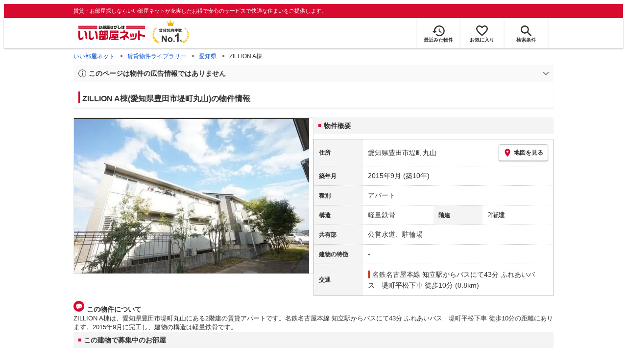

--- FILE ---
content_type: text/html; charset=utf-8
request_url: https://www.eheya.net/library/detail/t00035610/
body_size: 19332
content:
<!DOCTYPE html><html lang="ja"><head><meta charSet="utf-8" data-next-head=""/><meta name="viewport" content="width=device-width,initial-scale=1.0,viewport-fit=cover" data-next-head=""/><meta name="format-detection" content="telephone=no" data-next-head=""/><meta name="theme-color" content="#d70a30" data-next-head=""/><meta name="google" content="nopagereadaloud" data-next-head=""/><meta property="og:type" content="website" data-next-head=""/><meta property="og:locale" content="ja_JP" data-next-head=""/><meta property="og:site_name" content="いい部屋ネット" data-next-head=""/><link rel="shortcut icon" type="image/vnd.microsoft.icon" href="/assets/images/common/favicon.ico" data-next-head=""/><link rel="apple-touch-icon" href="/assets/images/common/apple-touch-icon.png" data-next-head=""/><title data-next-head="">ZILLION A棟(愛知県豊田市堤町丸山)の物件情報｜いい部屋ネットの大東建託パートナーズ</title><meta name="description" content="ZILLION A棟(愛知県豊田市堤町丸山)は名鉄名古屋本線 知立駅からバスにて43分 ふれあいバス　堤町平松下車 徒歩10分の賃貸アパートです。外観画像や間取り図、周辺にある施設、建物内に掲載中の賃貸アパートがあるかを確認できます。賃貸マンション・アパートの物件情報をお探しなら大東建託パートナーズが運営する【いい部屋ネット】で！" data-next-head=""/><meta property="og:title" content="ZILLION A棟(愛知県豊田市堤町丸山)の物件情報｜いい部屋ネットの大東建託パートナーズ" data-next-head=""/><meta property="og:description" content="ZILLION A棟(愛知県豊田市堤町丸山)は名鉄名古屋本線 知立駅からバスにて43分 ふれあいバス　堤町平松下車 徒歩10分の賃貸アパートです。外観画像や間取り図、周辺にある施設、建物内に掲載中の賃貸アパートがあるかを確認できます。賃貸マンション・アパートの物件情報をお探しなら大東建託パートナーズが運営する【いい部屋ネット】で！" data-next-head=""/><meta property="og:url" content="https://www.eheya.net/library/detail/t00035610/" data-next-head=""/><link rel="canonical" href="https://www.eheya.net/library/detail/t00035610/" data-next-head=""/><meta property="og:image" content="https://image2.eheya.net/libraryImage/eCloudImage2/room/5460/5460208/5460208_2.jpg?20250712114930" data-next-head=""/><meta name="robots" content="index,follow" data-next-head=""/><meta http-equiv="X-UA-Compatible" content="IE=edge" data-next-head=""/><link rel="preload" href="https://image2.eheya.net/libraryImage/eCloudImage2/room/5460/5460208/5460208_2.jpg?20250712114930" as="image" data-next-head=""/><link rel="preload" href="/assets/images/common/img_noimage.svg" as="image" data-next-head=""/><link rel="preload" href="https://image2.eheya.net/libraryImage/eCloudImage2/room/5460/5460208/5460208_2.jpg?20250712114930" as="image" data-next-head=""/><link rel="preload" href="/assets/images/common/img_noimage.svg" as="image" data-next-head=""/><link rel="shortcut icon" type="image/vnd.microsoft.icon" href="/assets/images/common/favicon.ico"/><link rel="apple-touch-icon" href="/assets/images/common/apple-touch-icon.png"/><link rel="preconnect" href="https://rtb-csync.smartadserver.com"/><link rel="preconnect" href="https://sync.outbrain.com"/><link rel="preconnect" href="https://exchange.mediavine.com"/><link rel="preconnect" href="https://pixel.rubiconproject.com"/><link rel="preconnect" href="https://sync-criteo.ads.yieldmo.com"/><link rel="preconnect" href="https://ib.adnxs.com"/><link rel="preconnect" href="https://pr-bh.ybp.yahoo.com"/><link rel="preconnect" href="https://match.sharethrough.com"/><link rel="preconnect" href="https://secure.adnxs.com"/><link rel="preconnect" href="https://sync-t1.taboola.com"/><link rel="preconnect" href="https://adx.dable.io"/><link rel="preconnect" href="https://cs.adingo.jp"/><link rel="preconnect" href="https://connect.facebook.net"/><link rel="preconnect" href="https://gum.criteo.com"/><link rel="preconnect" href="https://s.yimg.jp"/><link rel="preconnect" href="https://static.criteo.net"/><link rel="preconnect" href="https://r.casalemedia.com"/><link rel="preconnect" href="https://www.facebook.com"/><link rel="preconnect" href="https://x.bidswitch.net"/><link rel="preconnect" href="https://tr.line.me"/><link rel="preconnect" href="https://match.prod.bidr.io"/><link rel="preconnect" href="https://sslwidget.criteo.com"/><link rel="preconnect" href="https://d.line-scdn.net"/><link rel="preconnect" href="https://tg.socdm.com"/><link rel="preconnect" href="https://adgen.socdm.com"/><link rel="preconnect" href="https://www.googletagmanager.com"/><link rel="preconnect" href="https://www.google-analytics.com"/><link rel="preconnect" href="https://b99.yahoo.co.jp"/><link rel="preconnect" href="https://mug.criteo.com"/><link rel="preload" href="/_next/static/css/72b8d5e27a400f36.css" as="style"/><link rel="preload" href="/_next/static/css/17e798b1f91a5d55.css" as="style"/><meta name="sentry-trace" content="201ad60da2189be1f077d6e458b49c15-543059c9729d3fdf-0"/><meta name="baggage" content="sentry-environment=production,sentry-release=409d288c3a58c5b2cf4f57e9e2e7a8869b221715,sentry-public_key=422600e238cf4088b4465ccfdcaf2cae,sentry-trace_id=201ad60da2189be1f077d6e458b49c15,sentry-org_id=511093,sentry-sampled=false,sentry-sample_rand=0.9076050820800674,sentry-sample_rate=0"/><script type="application/ld+json" data-next-head="">{"@context":"https://schema.org","@type":"Article","datePublished":"2023-12-14T13:13:33+09:00","description":"ZILLION A棟(愛知県豊田市堤町丸山)は名鉄名古屋本線 知立駅からバスにて43分 ふれあいバス　堤町平松下車 徒歩10分の賃貸アパートです。外観画像や間取り図、周辺にある施設、建物内に掲載中の賃貸アパートがあるかを確認できます。賃貸マンション・アパートの物件情報をお探しなら大東建託パートナーズが運営する【いい部屋ネット】で！","mainEntityOfPage":{"@type":"WebPage","@id":"https://www.eheya.net/library/detail/t00035610/"},"headline":"ZILLION A棟(愛知県豊田市堤町丸山)の物件情報｜いい部屋ネットの大東建託パートナーズ","image":["https://www.eheya.net/common_v4/img/ogp.png"],"dateModified":"2025-07-13T15:42:05+09:00","author":{"@type":"Person","name":"いい部屋ネット"}}</script><script type="application/ld+json" data-next-head="">{"@context":"https://schema.org","@type":"BreadcrumbList","itemListElement":[{"@type":"ListItem","position":1,"item":{"@id":"https://www.eheya.net/","name":"いい部屋ネット"}},{"@type":"ListItem","position":2,"item":{"@id":"https://www.eheya.net/library/","name":"賃貸物件ライブラリー"}},{"@type":"ListItem","position":3,"item":{"@id":"https://www.eheya.net/library/aichi/area/","name":"愛知県"}},{"@type":"ListItem","position":4,"item":{"@id":"https://www.eheya.net/library/detail/t00035610/","name":"ZILLION A棟"}}]}</script><script>
              (function(w,d,s,l,i){w[l]=w[l]||[];w[l].push({'gtm.start':
              new Date().getTime(),event:'gtm.js'});var f=d.getElementsByTagName(s)[0],
              j=d.createElement(s),dl=l!='dataLayer'?'&l='+l:'';j.async=true;j.src=
              'https://www.googletagmanager.com/gtm.js?id='+i+dl;f.parentNode.insertBefore(j,f);
              })(window,document,'script','dataLayer', 'GTM-NSBN7K');
              </script><link rel="stylesheet" href="/_next/static/css/72b8d5e27a400f36.css" data-n-g=""/><link rel="stylesheet" href="/_next/static/css/17e798b1f91a5d55.css" data-n-p=""/><noscript data-n-css=""></noscript><script defer="" noModule="" src="/_next/static/chunks/polyfills-42372ed130431b0a.js"></script><script src="/_next/static/chunks/webpack-541db30378f7df15.js" defer=""></script><script src="/_next/static/chunks/framework-f33eddfe2e3e38e1.js" defer=""></script><script src="/_next/static/chunks/main-1caaf16acb357ff8.js" defer=""></script><script src="/_next/static/chunks/pages/_app-8b7dbc9f7a976d0e.js" defer=""></script><script src="/_next/static/chunks/6626-9aa12a2ad2aad2e8.js" defer=""></script><script src="/_next/static/chunks/7398-753d031cad1cb6a1.js" defer=""></script><script src="/_next/static/chunks/1173-029606faecffd955.js" defer=""></script><script src="/_next/static/chunks/175-370d401fab121ef0.js" defer=""></script><script src="/_next/static/chunks/1787-2dd6007811a4c503.js" defer=""></script><script src="/_next/static/chunks/3947-244f1aa2dff324be.js" defer=""></script><script src="/_next/static/chunks/pages/library/detail/%5Bbuilding_code%5D-901d47c1a5f51255.js" defer=""></script><script src="/_next/static/byDhgGsdZ6PeCNfvOMyia/_buildManifest.js" defer=""></script><script src="/_next/static/byDhgGsdZ6PeCNfvOMyia/_ssgManifest.js" defer=""></script></head><body><noscript><iframe title="GTM" src="https://www.googletagmanager.com/ns.html?id=GTM-NSBN7K" height="0" width="0" style="display:none;visibility:hidden"></iframe></noscript><link rel="preload" as="image" href="/assets/images/common/logo_eheya.svg"/><link rel="preload" as="image" href="/assets/images/common/img_keiyakukensu.svg"/><link rel="preload" as="image" href="/assets/images/icons/icon_history.svg"/><link rel="preload" as="image" href="/assets/images/icons/icon_favorite.svg"/><link rel="preload" as="image" href="/assets/images/icons/icon_search.svg"/><link rel="preload" as="image" href="/assets/images/icons/icon_menu.svg"/><link rel="preload" as="image" href="https://image2.eheya.net/libraryImage/eCloudImage2/room/5460/5460208/5460208_2.jpg?20250712114930"/><link rel="preload" as="image" href="/assets/images/icons/icon_pin.svg"/><link rel="preload" as="image" href="/assets/images/icons/icon_comment.svg"/><link rel="preload" as="image" href="/assets/images/common/icons/thirdPartyFacility/icon_kids.svg"/><link rel="preload" as="image" href="/assets/images/common/icons/thirdPartyFacility/icon_office.svg"/><link rel="preload" as="image" href="/assets/images/common/icons/thirdPartyFacility/icon_bank.svg"/><link rel="preload" as="image" href="/assets/images/common/icons/thirdPartyFacility/icon_conveni.svg"/><link rel="preload" as="image" href="/assets/images/common/icons/thirdPartyFacility/icon_park.svg"/><link rel="preload" as="image" href="/assets/images/icons/sumicoco/icon_woman-young01.webp"/><link rel="preload" as="image" href="/assets/images/icons/sumicoco/icon_woman-young02.webp"/><link rel="preload" as="image" href="/assets/images/icons/sumicoco/icon_man-young02.webp"/><link rel="preload" as="image" href="/assets/images/icons/icon_information.svg"/><link rel="preload" as="image" href="/assets/images/icons/icon_house.svg"/><link rel="preload" as="image" href="/assets/images/icons/icon_kids.svg"/><div id="__next"><header><div class="Header_sub__7iHq7"><div class="Header_sub_inner__rZaCK"><div class="Header_tagline__oZW_t">賃貸・お部屋探しならいい部屋ネットが充実したお得で安心のサービスで快適な住まいをご提供します。</div></div></div><div class="Header_main__4ry9v"><div class="Header_main_inner__rvWl0"><a href="/" data-testid="Header-logo"><div class="Header_logo__xO_zg"><img src="/assets/images/common/logo_eheya.svg" alt="賃貸・お部屋探しならいい部屋ネット" width="136" height="30"/></div></a><img src="/assets/images/common/img_keiyakukensu.svg" width="58" height="37" class="Header_no1__iAqKf" alt="賃貸契約数No.1"/><ul class="Header_navi__AnoT8"><li class="Header_navi_item__SGU9o"><div class="Header_iconLink__SWk5k"><a href="/mypage/history/" class="Header_iconLink_link__lzkGl"><div class="Header_iconLink_icon__q4HOc"><img src="/assets/images/icons/icon_history.svg" alt="" width="25" height="22"/></div><div class="Header_iconLink_label__SGNx2">最近みた物件</div></a></div></li><li class="Header_navi_item__SGU9o"><div class="Header_iconLink__SWk5k"><div class="styles_tooltipContainer___maqH" role="none"><div class="styles_children__Se6_k"><a href="/mypage/favorite/" class="Header_iconLink_link__lzkGl"><div class="Header_iconLink_icon__q4HOc"><img src="/assets/images/icons/icon_favorite.svg" alt="" width="24" height="21"/></div><div class="Header_iconLink_label__SGNx2">お気に入り</div></a></div></div></div></li><li class="Header_navi_item__SGU9o Header_navi_item-saveSearch__VXenp"><div class="Header_iconLink__SWk5k"><a href="/mypage/condition/" class="Header_iconLink_link__lzkGl"><div class="Header_iconLink_icon__q4HOc"><img src="/assets/images/icons/icon_search.svg" alt="検索条件" width="22" height="22"/></div><div class="Header_iconLink_label__SGNx2">検索条件</div></a></div></li><li class="Header_navi_item__SGU9o Header_navi_item-menu__oR_rI"><div class="Header_iconLink__SWk5k" aria-hidden="true"><div class="Header_iconLink_link__lzkGl"><div class="Header_iconLink_icon__q4HOc"><img src="/assets/images/icons/icon_menu.svg" alt="メニュー" width="22" height="17"/></div><div class="Header_iconLink_label__SGNx2">メニュー</div></div></div></li></ul></div></div><div class="Header_menu__vsakH"></div></header><main><div class="layout_container__cdpUJ"><div class="d-lg-only"><div class="Breadcrumb_wrap__ImwFv"><ul class="Breadcrumb_list__SuxCm"><li class="Breadcrumb_item__SDNfV"><a class="Breadcrumb_link___Sn0Q" href="/">いい部屋ネット</a></li><li class="Breadcrumb_item__SDNfV"><a class="Breadcrumb_link___Sn0Q" href="/library/">賃貸物件ライブラリー</a></li><li class="Breadcrumb_item__SDNfV"><a class="Breadcrumb_link___Sn0Q" href="/library/aichi/area/">愛知県</a></li><li class="Breadcrumb_item__SDNfV">ZILLION A棟</li></ul></div></div><div class="LibraryDetailNotice_wrap__nkMfH"><div class="Accordion_accordion__QkcTN"><div class="Accordion_title__xjyJR" aria-hidden="true"><div class="LibraryDetailNotice_header__xicrk"><img src="/assets/images/icons/icon_info-trust-gray.svg" width="14" height="14" alt="通知アイコン" loading="lazy"/><div class="LibraryDetailNotice_title__tsA4k">このページは物件の広告情報ではありません</div></div></div><div class="Accordion_content__Qt5_e Accordion_content-close__LaRvr" style="transition-duration:150ms"><div class="LibraryDetailNotice_body__nfCUe">過去にいい部屋ネットへ掲載されたZILLIONA棟の不動産情報と提携先の地図情報を元に生成した参考情報です。<br/>情報更新日: 2025年7月13日</div></div></div></div><div class="styles_mainVisualContainer__svPJv"><div class="styles_wrapper__SFCIJ"><div class="styles_baseLabel__v9ltj"><div class="styles_inner__M4Hx2"><div><div class="styles_labels__UjOYX"></div><h1 class="styles_title__CMXs6">ZILLION A棟(愛知県豊田市堤町丸山)の物件情報</h1></div></div></div><div class="d-sm-only"><div class="LibraryDetailMainImage_wrap_img__1lCcY"><img src="https://image2.eheya.net/libraryImage/eCloudImage2/room/5460/5460208/5460208_2.jpg?20250712114930" class="LibraryDetailMainImage_img__xC9jD" alt="ZILLION A棟の外観画像"/></div></div></div></div><div class="styles_infoAndPublishedPropertiesListContainer__FrQvh"><div><div class="styles_wrapper__AA1Rw"><div class="d-lg-only styles_firstItem__ybsgZ"><div class="LibraryDetailMainImage_wrap_img__1lCcY"><img src="https://image2.eheya.net/libraryImage/eCloudImage2/room/5460/5460208/5460208_2.jpg?20250712114930" class="LibraryDetailMainImage_img__xC9jD" alt="ZILLION A棟の外観画像"/></div></div><div class="styles_secondItem__RBdhI"><div class="Heading2_inner__5h_7I"><div class="Heading2_text__yl5gS"><h2>物件概要</h2></div></div><div class="styles_table2__yzWf_"><div class="styles_row__b0AXf"><div class="styles_header__TJake">住所</div><div class="styles_body__oZSAR"><div class="styles_addressArea__9mAdJ"><div class="styles_addressArea_text__AAj4P"><a href="/aichi/area/23211/138/search/" rel="nofollow">愛知県豊田市堤町丸山</a></div><div><button type="button" class="styles_button__g3xm1"><img src="/assets/images/icons/icon_pin.svg" width="17" height="17" alt="ピン"/>地図を見る</button></div></div></div></div><div class="styles_row__b0AXf"><div class="styles_header__TJake">築年月</div><div class="styles_body__oZSAR"><div>2015年9月<!-- --> <!-- -->(築10年)</div></div></div><div class="styles_row__b0AXf"><div class="styles_header__TJake">種別</div><div class="styles_body__oZSAR"><div>アパート</div></div></div><div class="styles_row__b0AXf styles_row-2column__BhTCr"><div class="styles_header__TJake">構造</div><div class="styles_body__oZSAR"><div>軽量鉄骨</div></div></div><div class="styles_row__b0AXf styles_row-2column__BhTCr"><div class="styles_header__TJake">階建</div><div class="styles_body__oZSAR"><div>2階建</div></div></div><div class="styles_row__b0AXf"><div class="styles_header__TJake">共有部</div><div class="styles_body__oZSAR"><div>公営水道、駐輪場</div></div></div><div class="styles_row__b0AXf"><div class="styles_header__TJake">建物の特徴</div><div class="styles_body__oZSAR"><div>-</div></div></div><div class="styles_row__b0AXf"><div class="styles_header__TJake">交通</div><div class="styles_body__oZSAR styles_body-transport__rfNt4"><div><div><div class="LibraryDetailTrainBusWalkingTransportation_transportation__4h6OE"><span class="LibraryDetailTrainBusWalkingTransportation_color__IKdV4" style="border-color:#d14327"><a href="/aichi/station/25037/search/">名鉄名古屋本線 知立駅</a>からバスにて43分 ふれあいバス　堤町平松下車 徒歩10分 (0.8km)</span></div></div></div></div></div></div></div></div><div class="styles_description__E3R6G"><div class="styles_description_title__tMDfl"><img src="/assets/images/icons/icon_comment.svg" alt="コメント"/>この物件について</div><div>ZILLION A棟は、愛知県豊田市堤町丸山にある2階建の賃貸アパートです。名鉄名古屋本線 知立駅からバスにて43分 ふれあいバス　堤町平松下車 徒歩10分の距離にあります。2015年9月に完工し、建物の構造は軽量鉄骨です。</div></div></div><div class="styles_base__bVs_a"><div class="Heading2_inner__5h_7I"><div class="Heading2_text__yl5gS"><h2>この建物で募集中のお部屋</h2></div></div><div class="styles_container__XcnlV"><div class="styles_nearbyCitiesPanel__nf4gF styles_nearbyCitiesPanel_empty__ASkDJ"><span class="styles_nearbyCitiesPanel_title__RMKZa">現在、募集中の物件はありません。<br/>周辺の他の物件をお探しいたしますか？</span><div class="styles_items__JgmFu"><a class="styles_searchLink__pa5BH" href="/aichi/area/23210/search/">刈谷市</a><a class="styles_searchLink__pa5BH" href="/aichi/area/23212/search/">安城市</a><a class="styles_searchLink__pa5BH" href="/aichi/area/23213/search/">西尾市</a><a class="styles_searchLink__tWHWm" href="/aichi/station/25037/search/">知立<!-- -->駅</a></div></div></div></div></div><div class="styles_recommendationListContainer__Uwt1k"><div class="LibraryDetailRecommendationList_base__JqjE0"><div class="Heading2_inner__5h_7I"><div class="Heading2_text__yl5gS"><h2>こちらの物件を見ている方におすすめの物件</h2></div></div><div class="LibraryDetailRecommendationList_container__wTfZU"><div class="LibraryDetailRecommendationCassette_cassette__l5fSu"><a href="/detail/300229810000132003309/"><div class="LibraryDetailRecommendationCassette_title__TCFuQ">ベル グリシーヌ</div><div class="LibraryDetailRecommendationCassette_itemPanel__wQsLm"><div class="LibraryDetailRecommendationCassette_ribbon__Mneml"><div class="RibbonLabel_label__tvEay RibbonLabel_label-newRelease__YCCm3"><span>新着</span></div></div><div class="LibraryDetailRecommendationCassette_wrap__g2l06"><div class="LibraryDetailRecommendationCassette_thumbnail__FlpqT LibraryDetailRecommendationCassette_cassette_thumbnail__qcBjD"><img src="https://image2.eheya.net/eCloudImage2/room/742/742786/742786_2.jpg?20220718101643&amp;thumbnail=small" alt="ベル グリシーヌの間取り画像" class="LibraryDetailRecommendationCassette_thumbnail_image__nCYN3" loading="lazy"/></div><div class="LibraryDetailRecommendationCassette_itemList__GIlTn"><div><span class="LibraryDetailRecommendationCassette_price__ITwoJ"><span class="LibraryDetailRecommendationCassette_rent__J8iJr">8.4</span><span class="LibraryDetailRecommendationCassette_rentUnit__9pwwS">万円</span><span class="LibraryDetailRecommendationCassette_managementFee__8AUOh">(管理費 4,400円)</span></span></div><div class="LibraryDetailRecommendationCassette_item__dMdIP"><div class="DepositLabel_wrap__DhRc9">敷</div><span class="LibraryDetailRecommendationCassette_moneyText__Epy4S">2ヶ月</span><div class="KeyMoneyLabel_wrap__qPiea">礼</div><span class="LibraryDetailRecommendationCassette_moneyText__Epy4S LibraryDetailRecommendationCassette_moneyText-zero__hbSTA">0円</span></div><div class="LibraryDetailRecommendationCassette_item__dMdIP">2LDK<!-- --> <!-- --> / <!-- -->70.9<!-- -->m<sup>2</sup>  <!-- --> / 築20年</div><div class="LibraryDetailRecommendationCassette_item__dMdIP">4階 / 4階建</div><div><div class="styles_iconList__76nvs" style="gap:5px 5px"><div class="Picto_picto__3dzjg"><div class="Picto_icon__aQiJl Picto_icon-payableByCreditCard__oPbZA"></div><div class="Picto_label__HA58E Picto_label-payableByCreditCard__aoCR7">カード決済可</div></div><div class="Picto_picto__3dzjg"><div class="Picto_icon__aQiJl Picto_icon-panorama__t4BiM"></div><div class="Picto_label__HA58E Picto_label-panorama__TQqU3">パノラマ</div></div></div></div></div></div><div class="LibraryDetailRecommendationCassette_wrap__g2l06"><div class="LibraryDetailRecommendationCassette_arrow__NfTOJ"></div></div></div></a></div><div class="LibraryDetailRecommendationCassette_cassette__l5fSu"><a href="/detail/300229810000133003236/"><div class="LibraryDetailRecommendationCassette_title__TCFuQ">ヴィラ上重原</div><div class="LibraryDetailRecommendationCassette_itemPanel__wQsLm"><div class="LibraryDetailRecommendationCassette_wrap__g2l06"><div class="LibraryDetailRecommendationCassette_thumbnail__FlpqT LibraryDetailRecommendationCassette_cassette_thumbnail__qcBjD"><img src="https://image2.eheya.net/eCloudImage2/room/3694/3694406/3694406_2.jpg?20230404064237&amp;thumbnail=small" alt="ヴィラ上重原の間取り画像" class="LibraryDetailRecommendationCassette_thumbnail_image__nCYN3" loading="lazy"/></div><div class="LibraryDetailRecommendationCassette_itemList__GIlTn"><div><span class="LibraryDetailRecommendationCassette_price__ITwoJ"><span class="LibraryDetailRecommendationCassette_rent__J8iJr">8.1</span><span class="LibraryDetailRecommendationCassette_rentUnit__9pwwS">万円</span><span class="LibraryDetailRecommendationCassette_managementFee__8AUOh">(管理費 4,100円)</span></span></div><div class="LibraryDetailRecommendationCassette_item__dMdIP"><div class="DepositLabel_wrap__DhRc9">敷</div><span class="LibraryDetailRecommendationCassette_moneyText__Epy4S LibraryDetailRecommendationCassette_moneyText-zero__hbSTA">0円</span><div class="KeyMoneyLabel_wrap__qPiea">礼</div><span class="LibraryDetailRecommendationCassette_moneyText__Epy4S">1ヶ月</span></div><div class="LibraryDetailRecommendationCassette_item__dMdIP">2LDK<!-- --> <!-- --> / <!-- -->60.34<!-- -->m<sup>2</sup>  <!-- --> / 築15年</div><div class="LibraryDetailRecommendationCassette_item__dMdIP">2階（202号室） / 2階建</div><div><div class="styles_iconList__76nvs" style="gap:5px 5px"><div class="Picto_picto__3dzjg"><div class="Picto_icon__aQiJl Picto_icon-moveInStatusAvailable__TmLw_"></div><div class="Picto_label__HA58E Picto_label-moveInStatusAvailable__5ec2S">即入居可</div></div><div class="Picto_picto__3dzjg"><div class="Picto_icon__aQiJl Picto_icon-payableByCreditCard__oPbZA"></div><div class="Picto_label__HA58E Picto_label-payableByCreditCard__aoCR7">カード決済可</div></div><div class="Picto_picto__3dzjg"><div class="Picto_icon__aQiJl Picto_icon-internetFree__fgFri"></div><div class="Picto_label__HA58E Picto_label-internetFree__lWQNP">ネット無料</div></div><div class="Picto_picto__3dzjg"><div class="Picto_icon__aQiJl Picto_icon-panorama__t4BiM"></div><div class="Picto_label__HA58E Picto_label-panorama__TQqU3">パノラマ</div></div></div></div></div></div><div class="LibraryDetailRecommendationCassette_wrap__g2l06"><div class="LibraryDetailRecommendationCassette_arrow__NfTOJ"></div></div></div></a></div><div class="LibraryDetailRecommendationCassette_cassette__l5fSu"><a href="/detail/300229810000577005249/"><div class="LibraryDetailRecommendationCassette_title__TCFuQ">エスルート</div><div class="LibraryDetailRecommendationCassette_itemPanel__wQsLm"><div class="LibraryDetailRecommendationCassette_wrap__g2l06"><div class="LibraryDetailRecommendationCassette_thumbnail__FlpqT LibraryDetailRecommendationCassette_cassette_thumbnail__qcBjD"><img src="https://image2.eheya.net/eCloudImage2/room/1786/1786650/1786650_2.jpg?20240322182036&amp;thumbnail=small" alt="エスルートの間取り画像" class="LibraryDetailRecommendationCassette_thumbnail_image__nCYN3" loading="lazy"/></div><div class="LibraryDetailRecommendationCassette_itemList__GIlTn"><div><span class="LibraryDetailRecommendationCassette_price__ITwoJ"><span class="LibraryDetailRecommendationCassette_rent__J8iJr">8.9</span><span class="LibraryDetailRecommendationCassette_rentUnit__9pwwS">万円</span><span class="LibraryDetailRecommendationCassette_managementFee__8AUOh">(管理費 5,800円)</span></span></div><div class="LibraryDetailRecommendationCassette_item__dMdIP"><div class="DepositLabel_wrap__DhRc9">敷</div><span class="LibraryDetailRecommendationCassette_moneyText__Epy4S LibraryDetailRecommendationCassette_moneyText-zero__hbSTA">0円</span><div class="KeyMoneyLabel_wrap__qPiea">礼</div><span class="LibraryDetailRecommendationCassette_moneyText__Epy4S">1ヶ月</span></div><div class="LibraryDetailRecommendationCassette_item__dMdIP">2LDK<!-- --> <!-- --> / <!-- -->67.9<!-- -->m<sup>2</sup>  <!-- --> / 築10年</div><div class="LibraryDetailRecommendationCassette_item__dMdIP">1階 / 2階建</div><div><div class="styles_iconList__76nvs" style="gap:5px 5px"><div class="Picto_picto__3dzjg"><div class="Picto_icon__aQiJl Picto_icon-payableByCreditCard__oPbZA"></div><div class="Picto_label__HA58E Picto_label-payableByCreditCard__aoCR7">カード決済可</div></div><div class="Picto_picto__3dzjg"><div class="Picto_icon__aQiJl Picto_icon-panorama__t4BiM"></div><div class="Picto_label__HA58E Picto_label-panorama__TQqU3">パノラマ</div></div></div></div></div></div><div class="LibraryDetailRecommendationCassette_wrap__g2l06"><div class="LibraryDetailRecommendationCassette_arrow__NfTOJ"></div></div></div></a></div><div class="LibraryDetailRecommendationCassette_cassette__l5fSu"><a href="/detail/300229812002934000010/"><div class="LibraryDetailRecommendationCassette_title__TCFuQ">グランドールⅢ</div><div class="LibraryDetailRecommendationCassette_itemPanel__wQsLm"><div class="LibraryDetailRecommendationCassette_ribbon__Mneml"><div class="RibbonLabel_label__tvEay RibbonLabel_label-newRelease__YCCm3"><span>新着</span></div></div><div class="LibraryDetailRecommendationCassette_wrap__g2l06"><div class="LibraryDetailRecommendationCassette_thumbnail__FlpqT LibraryDetailRecommendationCassette_cassette_thumbnail__qcBjD"><img src="https://image2.eheya.net/eCloudImage2/room/2702/2702030/2702030_2.jpg?20231202115929&amp;thumbnail=small" alt="グランドールⅢの間取り画像" class="LibraryDetailRecommendationCassette_thumbnail_image__nCYN3" loading="lazy"/></div><div class="LibraryDetailRecommendationCassette_itemList__GIlTn"><div><span class="LibraryDetailRecommendationCassette_price__ITwoJ"><span class="LibraryDetailRecommendationCassette_rent__J8iJr">9.0</span><span class="LibraryDetailRecommendationCassette_rentUnit__9pwwS">万円</span><span class="LibraryDetailRecommendationCassette_managementFee__8AUOh">(管理費 6,000円)</span></span></div><div class="LibraryDetailRecommendationCassette_item__dMdIP"><div class="DepositLabel_wrap__DhRc9">敷</div><span class="LibraryDetailRecommendationCassette_moneyText__Epy4S">45,000円</span><div class="KeyMoneyLabel_wrap__qPiea">礼</div><span class="LibraryDetailRecommendationCassette_moneyText__Epy4S">180,000円</span></div><div class="LibraryDetailRecommendationCassette_item__dMdIP">2LDK<!-- --> <!-- --> / <!-- -->57.03<!-- -->m<sup>2</sup>  <!-- --> / 築3年</div><div class="LibraryDetailRecommendationCassette_item__dMdIP">3階 / 5階建</div><div><div class="styles_iconList__76nvs" style="gap:5px 5px"><div class="Picto_picto__3dzjg"><div class="Picto_icon__aQiJl Picto_icon-payableByCreditCard__oPbZA"></div><div class="Picto_label__HA58E Picto_label-payableByCreditCard__aoCR7">カード決済可</div></div><div class="Picto_picto__3dzjg"><div class="Picto_icon__aQiJl Picto_icon-internetFree__fgFri"></div><div class="Picto_label__HA58E Picto_label-internetFree__lWQNP">ネット無料</div></div></div></div></div></div><div class="LibraryDetailRecommendationCassette_wrap__g2l06"><div class="LibraryDetailRecommendationCassette_arrow__NfTOJ"></div></div></div></a></div><div class="LibraryDetailRecommendationCassette_cassette__l5fSu"><a href="/detail/300229810000362000647/"><div class="LibraryDetailRecommendationCassette_title__TCFuQ">ミルトブリーゼ</div><div class="LibraryDetailRecommendationCassette_itemPanel__wQsLm"><div class="LibraryDetailRecommendationCassette_wrap__g2l06"><div class="LibraryDetailRecommendationCassette_thumbnail__FlpqT LibraryDetailRecommendationCassette_cassette_thumbnail__qcBjD"><img src="https://image2.eheya.net/eCloudImage2/room/2439/2439372/2439372_2.jpg?20221124085736&amp;thumbnail=small" alt="ミルトブリーゼの間取り画像" class="LibraryDetailRecommendationCassette_thumbnail_image__nCYN3" loading="lazy"/></div><div class="LibraryDetailRecommendationCassette_itemList__GIlTn"><div><span class="LibraryDetailRecommendationCassette_price__ITwoJ"><span class="LibraryDetailRecommendationCassette_rent__J8iJr">7.3</span><span class="LibraryDetailRecommendationCassette_rentUnit__9pwwS">万円</span><span class="LibraryDetailRecommendationCassette_managementFee__8AUOh">(管理費 3,500円)</span></span></div><div class="LibraryDetailRecommendationCassette_item__dMdIP"><div class="DepositLabel_wrap__DhRc9">敷</div><span class="LibraryDetailRecommendationCassette_moneyText__Epy4S LibraryDetailRecommendationCassette_moneyText-zero__hbSTA">0円</span><div class="KeyMoneyLabel_wrap__qPiea">礼</div><span class="LibraryDetailRecommendationCassette_moneyText__Epy4S">1ヶ月</span></div><div class="LibraryDetailRecommendationCassette_item__dMdIP">2LDK<!-- --> <!-- --> / <!-- -->52.83<!-- -->m<sup>2</sup>  <!-- --> / 築10年</div><div class="LibraryDetailRecommendationCassette_item__dMdIP">2階 / 2階建</div><div><div class="styles_iconList__76nvs" style="gap:5px 5px"><div class="Picto_picto__3dzjg"><div class="Picto_icon__aQiJl Picto_icon-payableByCreditCard__oPbZA"></div><div class="Picto_label__HA58E Picto_label-payableByCreditCard__aoCR7">カード決済可</div></div><div class="Picto_picto__3dzjg"><div class="Picto_icon__aQiJl Picto_icon-internetFree__fgFri"></div><div class="Picto_label__HA58E Picto_label-internetFree__lWQNP">ネット無料</div></div><div class="Picto_picto__3dzjg"><div class="Picto_icon__aQiJl Picto_icon-panorama__t4BiM"></div><div class="Picto_label__HA58E Picto_label-panorama__TQqU3">パノラマ</div></div></div></div></div></div><div class="LibraryDetailRecommendationCassette_wrap__g2l06"><div class="LibraryDetailRecommendationCassette_arrow__NfTOJ"></div></div></div></a></div><div class="LibraryDetailRecommendationCassette_cassette__l5fSu"><a href="/detail/300229812002792000007/"><div class="LibraryDetailRecommendationCassette_title__TCFuQ">グレイス一ツ木Ⅰ</div><div class="LibraryDetailRecommendationCassette_itemPanel__wQsLm"><div class="LibraryDetailRecommendationCassette_wrap__g2l06"><div class="LibraryDetailRecommendationCassette_thumbnail__FlpqT LibraryDetailRecommendationCassette_cassette_thumbnail__qcBjD"><img src="https://image2.eheya.net/eCloudImage2/room/4920/4920192/4920192_2.jpg?20250913103804&amp;thumbnail=small" alt="グレイス一ツ木Ⅰの間取り画像" class="LibraryDetailRecommendationCassette_thumbnail_image__nCYN3" loading="lazy"/></div><div class="LibraryDetailRecommendationCassette_itemList__GIlTn"><div><span class="LibraryDetailRecommendationCassette_price__ITwoJ"><span class="LibraryDetailRecommendationCassette_rent__J8iJr">7.2</span><span class="LibraryDetailRecommendationCassette_rentUnit__9pwwS">万円</span><span class="LibraryDetailRecommendationCassette_managementFee__8AUOh">(管理費 3,800円)</span></span></div><div class="LibraryDetailRecommendationCassette_item__dMdIP"><div class="DepositLabel_wrap__DhRc9">敷</div><span class="LibraryDetailRecommendationCassette_moneyText__Epy4S LibraryDetailRecommendationCassette_moneyText-zero__hbSTA">0円</span><div class="KeyMoneyLabel_wrap__qPiea">礼</div><span class="LibraryDetailRecommendationCassette_moneyText__Epy4S LibraryDetailRecommendationCassette_moneyText-zero__hbSTA">0円</span></div><div class="LibraryDetailRecommendationCassette_item__dMdIP">2LDK<!-- --> <!-- --> / <!-- -->55.84<!-- -->m<sup>2</sup>  <!-- --> / 築21年</div><div class="LibraryDetailRecommendationCassette_item__dMdIP">2階（203号室） / 3階建</div><div><div class="styles_iconList__76nvs" style="gap:5px 5px"><div class="Picto_picto__3dzjg"><div class="Picto_icon__aQiJl Picto_icon-moveInStatusAvailable__TmLw_"></div><div class="Picto_label__HA58E Picto_label-moveInStatusAvailable__5ec2S">即入居可</div></div><div class="Picto_picto__3dzjg"><div class="Picto_icon__aQiJl Picto_icon-zero__06mpi"></div><div class="Picto_label__HA58E Picto_label-zero__bVzVq">敷金礼金ゼロ</div></div><div class="Picto_picto__3dzjg"><div class="Picto_icon__aQiJl Picto_icon-payableByCreditCard__oPbZA"></div><div class="Picto_label__HA58E Picto_label-payableByCreditCard__aoCR7">カード決済可</div></div><div class="Picto_picto__3dzjg"><div class="Picto_icon__aQiJl Picto_icon-panorama__t4BiM"></div><div class="Picto_label__HA58E Picto_label-panorama__TQqU3">パノラマ</div></div></div></div></div></div><div class="LibraryDetailRecommendationCassette_wrap__g2l06"><div class="LibraryDetailRecommendationCassette_arrow__NfTOJ"></div></div></div></a></div><div class="LibraryDetailRecommendationCassette_cassette__l5fSu"><a href="/detail/300229812003443000007/"><div class="LibraryDetailRecommendationCassette_title__TCFuQ">PCM WAUWAU&#x27;99</div><div class="LibraryDetailRecommendationCassette_itemPanel__wQsLm"><div class="LibraryDetailRecommendationCassette_wrap__g2l06"><div class="LibraryDetailRecommendationCassette_thumbnail__FlpqT LibraryDetailRecommendationCassette_cassette_thumbnail__qcBjD"><img src="https://image2.eheya.net/eCloudImage2/room/5724/5724063/5724063_2.jpg?20251123110354&amp;thumbnail=small" alt="PCM WAUWAU&#x27;99の間取り画像" class="LibraryDetailRecommendationCassette_thumbnail_image__nCYN3" loading="lazy"/></div><div class="LibraryDetailRecommendationCassette_itemList__GIlTn"><div><span class="LibraryDetailRecommendationCassette_price__ITwoJ"><span class="LibraryDetailRecommendationCassette_rent__J8iJr">7.0</span><span class="LibraryDetailRecommendationCassette_rentUnit__9pwwS">万円</span><span class="LibraryDetailRecommendationCassette_managementFee__8AUOh">(管理費 4,000円)</span></span></div><div class="LibraryDetailRecommendationCassette_item__dMdIP"><div class="DepositLabel_wrap__DhRc9">敷</div><span class="LibraryDetailRecommendationCassette_moneyText__Epy4S LibraryDetailRecommendationCassette_moneyText-zero__hbSTA">0円</span><div class="KeyMoneyLabel_wrap__qPiea">礼</div><span class="LibraryDetailRecommendationCassette_moneyText__Epy4S LibraryDetailRecommendationCassette_moneyText-zero__hbSTA">0円</span></div><div class="LibraryDetailRecommendationCassette_item__dMdIP">2LDK<!-- --> <!-- --> / <!-- -->58.32<!-- -->m<sup>2</sup>  <!-- --> / 築26年</div><div class="LibraryDetailRecommendationCassette_item__dMdIP">1階 / 4階建</div><div><div class="styles_iconList__76nvs" style="gap:5px 5px"><div class="Picto_picto__3dzjg"><div class="Picto_icon__aQiJl Picto_icon-zero__06mpi"></div><div class="Picto_label__HA58E Picto_label-zero__bVzVq">敷金礼金ゼロ</div></div><div class="Picto_picto__3dzjg"><div class="Picto_icon__aQiJl Picto_icon-payableByCreditCard__oPbZA"></div><div class="Picto_label__HA58E Picto_label-payableByCreditCard__aoCR7">カード決済可</div></div><div class="Picto_picto__3dzjg"><div class="Picto_icon__aQiJl Picto_icon-pet__NVJbx"></div><div class="Picto_label__HA58E Picto_label-pet__t0u__">ペット可</div></div><div class="Picto_picto__3dzjg"><div class="Picto_icon__aQiJl Picto_icon-panorama__t4BiM"></div><div class="Picto_label__HA58E Picto_label-panorama__TQqU3">パノラマ</div></div></div></div></div></div><div class="LibraryDetailRecommendationCassette_wrap__g2l06"><div class="LibraryDetailRecommendationCassette_arrow__NfTOJ"></div></div></div></a></div><div class="LibraryDetailRecommendationCassette_cassette__l5fSu"><a href="/detail/300229810000712003254/"><div class="LibraryDetailRecommendationCassette_title__TCFuQ">メゾン光Ⅱ</div><div class="LibraryDetailRecommendationCassette_itemPanel__wQsLm"><div class="LibraryDetailRecommendationCassette_wrap__g2l06"><div class="LibraryDetailRecommendationCassette_thumbnail__FlpqT LibraryDetailRecommendationCassette_cassette_thumbnail__qcBjD"><img src="https://image2.eheya.net/eCloudImage2/room/649/649476/649476_2.jpg?20240107111421&amp;thumbnail=small" alt="メゾン光Ⅱの間取り画像" class="LibraryDetailRecommendationCassette_thumbnail_image__nCYN3" loading="lazy"/></div><div class="LibraryDetailRecommendationCassette_itemList__GIlTn"><div><span class="LibraryDetailRecommendationCassette_price__ITwoJ"><span class="LibraryDetailRecommendationCassette_rent__J8iJr">6.8</span><span class="LibraryDetailRecommendationCassette_rentUnit__9pwwS">万円</span><span class="LibraryDetailRecommendationCassette_managementFee__8AUOh">(管理費 4,100円)</span></span></div><div class="LibraryDetailRecommendationCassette_item__dMdIP"><div class="DepositLabel_wrap__DhRc9">敷</div><span class="LibraryDetailRecommendationCassette_moneyText__Epy4S LibraryDetailRecommendationCassette_moneyText-zero__hbSTA">0円</span><div class="KeyMoneyLabel_wrap__qPiea">礼</div><span class="LibraryDetailRecommendationCassette_moneyText__Epy4S">1ヶ月</span></div><div class="LibraryDetailRecommendationCassette_item__dMdIP">2LDK<!-- --> <!-- --> / <!-- -->54.46<!-- -->m<sup>2</sup>  <!-- --> / 築13年</div><div class="LibraryDetailRecommendationCassette_item__dMdIP">2階 / 2階建</div><div><div class="styles_iconList__76nvs" style="gap:5px 5px"><div class="Picto_picto__3dzjg"><div class="Picto_icon__aQiJl Picto_icon-payableByCreditCard__oPbZA"></div><div class="Picto_label__HA58E Picto_label-payableByCreditCard__aoCR7">カード決済可</div></div><div class="Picto_picto__3dzjg"><div class="Picto_icon__aQiJl Picto_icon-panorama__t4BiM"></div><div class="Picto_label__HA58E Picto_label-panorama__TQqU3">パノラマ</div></div></div></div></div></div><div class="LibraryDetailRecommendationCassette_wrap__g2l06"><div class="LibraryDetailRecommendationCassette_arrow__NfTOJ"></div></div></div></a></div><div class="LibraryDetailRecommendationCassette_cassette__l5fSu"><a href="/detail/300229812002336000002/"><div class="LibraryDetailRecommendationCassette_title__TCFuQ">アメニティー住吉C</div><div class="LibraryDetailRecommendationCassette_itemPanel__wQsLm"><div class="LibraryDetailRecommendationCassette_wrap__g2l06"><div class="LibraryDetailRecommendationCassette_thumbnail__FlpqT LibraryDetailRecommendationCassette_cassette_thumbnail__qcBjD"><img src="/assets/images/common/img_noimage.svg" alt="アメニティー住吉Cの準備中の画像" class="LibraryDetailRecommendationCassette_thumbnail_image__nCYN3" loading="lazy"/></div><div class="LibraryDetailRecommendationCassette_itemList__GIlTn"><div><span class="LibraryDetailRecommendationCassette_price__ITwoJ"><span class="LibraryDetailRecommendationCassette_rent__J8iJr">6.7</span><span class="LibraryDetailRecommendationCassette_rentUnit__9pwwS">万円</span><span class="LibraryDetailRecommendationCassette_managementFee__8AUOh">(管理費 3,000円)</span></span></div><div class="LibraryDetailRecommendationCassette_item__dMdIP"><div class="DepositLabel_wrap__DhRc9">敷</div><span class="LibraryDetailRecommendationCassette_moneyText__Epy4S">2ヶ月</span><div class="KeyMoneyLabel_wrap__qPiea">礼</div><span class="LibraryDetailRecommendationCassette_moneyText__Epy4S LibraryDetailRecommendationCassette_moneyText-zero__hbSTA">0円</span></div><div class="LibraryDetailRecommendationCassette_item__dMdIP">2LDK<!-- --> <!-- --> / <!-- -->54.7<!-- -->m<sup>2</sup>  <!-- --> / 築33年</div><div class="LibraryDetailRecommendationCassette_item__dMdIP">2階 / 2階建</div><div><div class="styles_iconList__76nvs" style="gap:5px 5px"><div class="Picto_picto__3dzjg"><div class="Picto_icon__aQiJl Picto_icon-payableByCreditCard__oPbZA"></div><div class="Picto_label__HA58E Picto_label-payableByCreditCard__aoCR7">カード決済可</div></div><div class="Picto_picto__3dzjg"><div class="Picto_icon__aQiJl Picto_icon-panorama__t4BiM"></div><div class="Picto_label__HA58E Picto_label-panorama__TQqU3">パノラマ</div></div></div></div></div></div><div class="LibraryDetailRecommendationCassette_wrap__g2l06"><div class="LibraryDetailRecommendationCassette_arrow__NfTOJ"></div></div></div></a></div><div class="LibraryDetailRecommendationCassette_cassette__l5fSu"><a href="/detail/300000080000856004796/"><div class="LibraryDetailRecommendationCassette_title__TCFuQ">レベッカ</div><div class="LibraryDetailRecommendationCassette_itemPanel__wQsLm"><div class="LibraryDetailRecommendationCassette_wrap__g2l06"><div class="LibraryDetailRecommendationCassette_thumbnail__FlpqT LibraryDetailRecommendationCassette_cassette_thumbnail__qcBjD"><img src="https://image2.eheya.net/directImage/021/717/601/021717601-G.jpg?20251223061123&amp;thumbnail=small" alt="レベッカの間取り画像" class="LibraryDetailRecommendationCassette_thumbnail_image__nCYN3" loading="lazy"/></div><div class="LibraryDetailRecommendationCassette_itemList__GIlTn"><div><span class="LibraryDetailRecommendationCassette_price__ITwoJ"><span class="LibraryDetailRecommendationCassette_rent__J8iJr">6.5</span><span class="LibraryDetailRecommendationCassette_rentUnit__9pwwS">万円</span><span class="LibraryDetailRecommendationCassette_managementFee__8AUOh">(管理費 4,100円)</span></span></div><div class="LibraryDetailRecommendationCassette_item__dMdIP"><div class="DepositLabel_wrap__DhRc9">敷</div><span class="LibraryDetailRecommendationCassette_moneyText__Epy4S LibraryDetailRecommendationCassette_moneyText-zero__hbSTA">0円</span><div class="KeyMoneyLabel_wrap__qPiea">礼</div><span class="LibraryDetailRecommendationCassette_moneyText__Epy4S">100,000円</span></div><div class="LibraryDetailRecommendationCassette_item__dMdIP">2LDK<!-- --> <!-- --> / <!-- -->57.64<!-- -->m<sup>2</sup>  <!-- --> / 築9年</div><div class="LibraryDetailRecommendationCassette_item__dMdIP">2階 / 2階建</div><div><div class="styles_iconList__76nvs" style="gap:5px 5px"><div class="Picto_picto__3dzjg"><div class="Picto_icon__aQiJl Picto_icon-payableByCreditCard__oPbZA"></div><div class="Picto_label__HA58E Picto_label-payableByCreditCard__aoCR7">カード決済可</div></div><div class="Picto_picto__3dzjg"><div class="Picto_icon__aQiJl Picto_icon-panorama__t4BiM"></div><div class="Picto_label__HA58E Picto_label-panorama__TQqU3">パノラマ</div></div></div></div></div></div><div class="LibraryDetailRecommendationCassette_wrap__g2l06"><div class="LibraryDetailRecommendationCassette_arrow__NfTOJ"></div></div></div></a></div><div class="LibraryDetailRecommendationCassette_cassette__l5fSu"><a href="/detail/300229812002161000009/"><div class="LibraryDetailRecommendationCassette_title__TCFuQ">FRESCO SECOND(南棟)</div><div class="LibraryDetailRecommendationCassette_itemPanel__wQsLm"><div class="LibraryDetailRecommendationCassette_wrap__g2l06"><div class="LibraryDetailRecommendationCassette_thumbnail__FlpqT LibraryDetailRecommendationCassette_cassette_thumbnail__qcBjD"><img src="https://image2.eheya.net/eCloudImage2/room/5735/5735676/5735676_2.jpg?20251129102407&amp;thumbnail=small" alt="FRESCO SECOND(南棟)の間取り画像" class="LibraryDetailRecommendationCassette_thumbnail_image__nCYN3" loading="lazy"/></div><div class="LibraryDetailRecommendationCassette_itemList__GIlTn"><div><span class="LibraryDetailRecommendationCassette_price__ITwoJ"><span class="LibraryDetailRecommendationCassette_rent__J8iJr">6.3</span><span class="LibraryDetailRecommendationCassette_rentUnit__9pwwS">万円</span><span class="LibraryDetailRecommendationCassette_managementFee__8AUOh">(管理費 3,000円)</span></span></div><div class="LibraryDetailRecommendationCassette_item__dMdIP"><div class="DepositLabel_wrap__DhRc9">敷</div><span class="LibraryDetailRecommendationCassette_moneyText__Epy4S">31,500円</span><div class="KeyMoneyLabel_wrap__qPiea">礼</div><span class="LibraryDetailRecommendationCassette_moneyText__Epy4S">31,500円</span></div><div class="LibraryDetailRecommendationCassette_item__dMdIP">2LDK<!-- --> <!-- --> / <!-- -->55.06<!-- -->m<sup>2</sup>  <!-- --> / 築23年</div><div class="LibraryDetailRecommendationCassette_item__dMdIP">1階 / 3階建</div><div><div class="styles_iconList__76nvs" style="gap:5px 5px"><div class="Picto_picto__3dzjg"><div class="Picto_icon__aQiJl Picto_icon-payableByCreditCard__oPbZA"></div><div class="Picto_label__HA58E Picto_label-payableByCreditCard__aoCR7">カード決済可</div></div><div class="Picto_picto__3dzjg"><div class="Picto_icon__aQiJl Picto_icon-internetFree__fgFri"></div><div class="Picto_label__HA58E Picto_label-internetFree__lWQNP">ネット無料</div></div><div class="Picto_picto__3dzjg"><div class="Picto_icon__aQiJl Picto_icon-panorama__t4BiM"></div><div class="Picto_label__HA58E Picto_label-panorama__TQqU3">パノラマ</div></div></div></div></div></div><div class="LibraryDetailRecommendationCassette_wrap__g2l06"><div class="LibraryDetailRecommendationCassette_arrow__NfTOJ"></div></div></div></a></div><div class="LibraryDetailRecommendationCassette_cassette__l5fSu"><a href="/detail/300229812005175000001/"><div class="LibraryDetailRecommendationCassette_title__TCFuQ">ウィンダミア A</div><div class="LibraryDetailRecommendationCassette_itemPanel__wQsLm"><div class="LibraryDetailRecommendationCassette_ribbon__Mneml"><div class="RibbonLabel_label__tvEay RibbonLabel_label-newRelease__YCCm3"><span>新着</span></div></div><div class="LibraryDetailRecommendationCassette_wrap__g2l06"><div class="LibraryDetailRecommendationCassette_thumbnail__FlpqT LibraryDetailRecommendationCassette_cassette_thumbnail__qcBjD"><img src="https://image2.eheya.net/eCloudImage2/room/5751/5751546/5751546_2.jpg?20251205181453&amp;thumbnail=small" alt="ウィンダミア Aの間取り画像" class="LibraryDetailRecommendationCassette_thumbnail_image__nCYN3" loading="lazy"/></div><div class="LibraryDetailRecommendationCassette_itemList__GIlTn"><div><span class="LibraryDetailRecommendationCassette_price__ITwoJ"><span class="LibraryDetailRecommendationCassette_rent__J8iJr">6.3</span><span class="LibraryDetailRecommendationCassette_rentUnit__9pwwS">万円</span><span class="LibraryDetailRecommendationCassette_managementFee__8AUOh">(管理費 4,000円)</span></span></div><div class="LibraryDetailRecommendationCassette_item__dMdIP"><div class="DepositLabel_wrap__DhRc9">敷</div><span class="LibraryDetailRecommendationCassette_moneyText__Epy4S LibraryDetailRecommendationCassette_moneyText-zero__hbSTA">0円</span><div class="KeyMoneyLabel_wrap__qPiea">礼</div><span class="LibraryDetailRecommendationCassette_moneyText__Epy4S LibraryDetailRecommendationCassette_moneyText-zero__hbSTA">0円</span></div><div class="LibraryDetailRecommendationCassette_item__dMdIP">2LDK<!-- --> <!-- --> / <!-- -->51.42<!-- -->m<sup>2</sup>  <!-- --> / 築29年</div><div class="LibraryDetailRecommendationCassette_item__dMdIP">2階（203号室） / 2階建</div><div><div class="styles_iconList__76nvs" style="gap:5px 5px"><div class="Picto_picto__3dzjg"><div class="Picto_icon__aQiJl Picto_icon-moveInStatusAvailable__TmLw_"></div><div class="Picto_label__HA58E Picto_label-moveInStatusAvailable__5ec2S">即入居可</div></div><div class="Picto_picto__3dzjg"><div class="Picto_icon__aQiJl Picto_icon-zero__06mpi"></div><div class="Picto_label__HA58E Picto_label-zero__bVzVq">敷金礼金ゼロ</div></div><div class="Picto_picto__3dzjg"><div class="Picto_icon__aQiJl Picto_icon-payableByCreditCard__oPbZA"></div><div class="Picto_label__HA58E Picto_label-payableByCreditCard__aoCR7">カード決済可</div></div></div></div></div></div><div class="LibraryDetailRecommendationCassette_wrap__g2l06"><div class="LibraryDetailRecommendationCassette_arrow__NfTOJ"></div></div></div></a></div><div class="LibraryDetailRecommendationCassette_cassette__l5fSu"><a href="/detail/300000082003536000010/"><div class="LibraryDetailRecommendationCassette_title__TCFuQ">K・R・T</div><div class="LibraryDetailRecommendationCassette_itemPanel__wQsLm"><div class="LibraryDetailRecommendationCassette_wrap__g2l06"><div class="LibraryDetailRecommendationCassette_thumbnail__FlpqT LibraryDetailRecommendationCassette_cassette_thumbnail__qcBjD"><img src="https://image2.eheya.net/eCloudImage2/room/5653/5653781/5653781_2.jpg?20251023095448&amp;thumbnail=small" alt="K・R・Tの間取り画像" class="LibraryDetailRecommendationCassette_thumbnail_image__nCYN3" loading="lazy"/></div><div class="LibraryDetailRecommendationCassette_itemList__GIlTn"><div><span class="LibraryDetailRecommendationCassette_price__ITwoJ"><span class="LibraryDetailRecommendationCassette_rent__J8iJr">6.2</span><span class="LibraryDetailRecommendationCassette_rentUnit__9pwwS">万円</span><span class="LibraryDetailRecommendationCassette_managementFee__8AUOh">(管理費 4,000円)</span></span></div><div class="LibraryDetailRecommendationCassette_item__dMdIP"><div class="DepositLabel_wrap__DhRc9">敷</div><span class="LibraryDetailRecommendationCassette_moneyText__Epy4S">31,000円</span><div class="KeyMoneyLabel_wrap__qPiea">礼</div><span class="LibraryDetailRecommendationCassette_moneyText__Epy4S">31,000円</span></div><div class="LibraryDetailRecommendationCassette_item__dMdIP">2LDK<!-- --> <!-- --> / <!-- -->56.7<!-- -->m<sup>2</sup>  <!-- --> / 築27年</div><div class="LibraryDetailRecommendationCassette_item__dMdIP">4階（407号室） / 4階建</div><div><div class="styles_iconList__76nvs" style="gap:5px 5px"><div class="Picto_picto__3dzjg"><div class="Picto_icon__aQiJl Picto_icon-moveInStatusAvailable__TmLw_"></div><div class="Picto_label__HA58E Picto_label-moveInStatusAvailable__5ec2S">即入居可</div></div><div class="Picto_picto__3dzjg"><div class="Picto_icon__aQiJl Picto_icon-internetFree__fgFri"></div><div class="Picto_label__HA58E Picto_label-internetFree__lWQNP">ネット無料</div></div><div class="Picto_picto__3dzjg"><div class="Picto_icon__aQiJl Picto_icon-panorama__t4BiM"></div><div class="Picto_label__HA58E Picto_label-panorama__TQqU3">パノラマ</div></div></div></div></div></div><div class="LibraryDetailRecommendationCassette_wrap__g2l06"><div class="LibraryDetailRecommendationCassette_arrow__NfTOJ"></div></div></div></a></div><div class="LibraryDetailRecommendationCassette_cassette__l5fSu"><a href="/detail/300229812001879000006/"><div class="LibraryDetailRecommendationCassette_title__TCFuQ">バロン幸定野</div><div class="LibraryDetailRecommendationCassette_itemPanel__wQsLm"><div class="LibraryDetailRecommendationCassette_wrap__g2l06"><div class="LibraryDetailRecommendationCassette_thumbnail__FlpqT LibraryDetailRecommendationCassette_cassette_thumbnail__qcBjD"><img src="https://image2.eheya.net/eCloudImage2/room/4981/4981110/4981110_2.jpg?20250914170430&amp;thumbnail=small" alt="バロン幸定野の間取り画像" class="LibraryDetailRecommendationCassette_thumbnail_image__nCYN3" loading="lazy"/></div><div class="LibraryDetailRecommendationCassette_itemList__GIlTn"><div><span class="LibraryDetailRecommendationCassette_price__ITwoJ"><span class="LibraryDetailRecommendationCassette_rent__J8iJr">6.15</span><span class="LibraryDetailRecommendationCassette_rentUnit__9pwwS">万円</span><span class="LibraryDetailRecommendationCassette_managementFee__8AUOh">(管理費 3,500円)</span></span></div><div class="LibraryDetailRecommendationCassette_item__dMdIP"><div class="DepositLabel_wrap__DhRc9">敷</div><span class="LibraryDetailRecommendationCassette_moneyText__Epy4S LibraryDetailRecommendationCassette_moneyText-zero__hbSTA">0円</span><div class="KeyMoneyLabel_wrap__qPiea">礼</div><span class="LibraryDetailRecommendationCassette_moneyText__Epy4S LibraryDetailRecommendationCassette_moneyText-zero__hbSTA">0円</span></div><div class="LibraryDetailRecommendationCassette_item__dMdIP">2LDK<!-- --> <!-- --> / <!-- -->54.67<!-- -->m<sup>2</sup>  <!-- --> / 築38年</div><div class="LibraryDetailRecommendationCassette_item__dMdIP">2階 / 4階建</div><div><div class="styles_iconList__76nvs" style="gap:5px 5px"><div class="Picto_picto__3dzjg"><div class="Picto_icon__aQiJl Picto_icon-zero__06mpi"></div><div class="Picto_label__HA58E Picto_label-zero__bVzVq">敷金礼金ゼロ</div></div><div class="Picto_picto__3dzjg"><div class="Picto_icon__aQiJl Picto_icon-payableByCreditCard__oPbZA"></div><div class="Picto_label__HA58E Picto_label-payableByCreditCard__aoCR7">カード決済可</div></div><div class="Picto_picto__3dzjg"><div class="Picto_icon__aQiJl Picto_icon-panorama__t4BiM"></div><div class="Picto_label__HA58E Picto_label-panorama__TQqU3">パノラマ</div></div></div></div></div></div><div class="LibraryDetailRecommendationCassette_wrap__g2l06"><div class="LibraryDetailRecommendationCassette_arrow__NfTOJ"></div></div></div></a></div><div class="LibraryDetailRecommendationCassette_cassette__l5fSu"><a href="/detail/300229812001904000002/"><div class="LibraryDetailRecommendationCassette_title__TCFuQ">リトルアイランド</div><div class="LibraryDetailRecommendationCassette_itemPanel__wQsLm"><div class="LibraryDetailRecommendationCassette_wrap__g2l06"><div class="LibraryDetailRecommendationCassette_thumbnail__FlpqT LibraryDetailRecommendationCassette_cassette_thumbnail__qcBjD"><img src="https://image2.eheya.net/eCloudImage2/room/1881/1881455/1881455_2.jpg?20251116180755&amp;thumbnail=small" alt="リトルアイランドの間取り画像" class="LibraryDetailRecommendationCassette_thumbnail_image__nCYN3" loading="lazy"/></div><div class="LibraryDetailRecommendationCassette_itemList__GIlTn"><div><span class="LibraryDetailRecommendationCassette_price__ITwoJ"><span class="LibraryDetailRecommendationCassette_rent__J8iJr">5.8</span><span class="LibraryDetailRecommendationCassette_rentUnit__9pwwS">万円</span><span class="LibraryDetailRecommendationCassette_managementFee__8AUOh">(管理費 3,000円)</span></span></div><div class="LibraryDetailRecommendationCassette_item__dMdIP"><div class="DepositLabel_wrap__DhRc9">敷</div><span class="LibraryDetailRecommendationCassette_moneyText__Epy4S">2ヶ月</span><div class="KeyMoneyLabel_wrap__qPiea">礼</div><span class="LibraryDetailRecommendationCassette_moneyText__Epy4S LibraryDetailRecommendationCassette_moneyText-zero__hbSTA">0円</span></div><div class="LibraryDetailRecommendationCassette_item__dMdIP">2LDK<!-- --> <!-- --> / <!-- -->56.85<!-- -->m<sup>2</sup>  <!-- --> / 築39年</div><div class="LibraryDetailRecommendationCassette_item__dMdIP">3階 / 3階建</div><div><div class="styles_iconList__76nvs" style="gap:5px 5px"><div class="Picto_picto__3dzjg"><div class="Picto_icon__aQiJl Picto_icon-payableByCreditCard__oPbZA"></div><div class="Picto_label__HA58E Picto_label-payableByCreditCard__aoCR7">カード決済可</div></div><div class="Picto_picto__3dzjg"><div class="Picto_icon__aQiJl Picto_icon-panorama__t4BiM"></div><div class="Picto_label__HA58E Picto_label-panorama__TQqU3">パノラマ</div></div></div></div></div></div><div class="LibraryDetailRecommendationCassette_wrap__g2l06"><div class="LibraryDetailRecommendationCassette_arrow__NfTOJ"></div></div></div></a></div></div></div></div><div class="styles_facilityContainer__LqnKh"><div class="styles_heading2__GN7sh"><div class="Heading2_inner__5h_7I"><div class="Heading2_text__yl5gS"><h2>ZILLION A棟の周辺環境</h2></div></div></div><div class="Heading3_inner__CqYQ7 Heading3_inner-yellow__Q5ag2"><div class="Heading3_text__YgfiW Heading3_text-yellow__RLrQK"><h3>1000m圏内の施設</h3></div></div><div class="styles_listWrapper__A4uu_"><div class="styles_list__EZvtq"><div class="styles_item__4T3WA" aria-hidden="true"><div class="styles_icon__M0c_1"><img src="/assets/images/common/icons/thirdPartyFacility/icon_kids.svg" alt="保育園・幼稚園のアイコン" width="30" height="30"/></div><div class="styles_contents__WZoPJ"><span class="styles_contents_titleText___R3_2">保育園・幼稚園</span><div><span class="styles_contents_nameText__4H2_V">豊田市立堤ケ丘こども園 </span><span class="styles_contents_distanceText__QHTdi">(約260m)</span></div></div></div><div class="styles_item__4T3WA" aria-hidden="true"><div class="styles_icon__M0c_1"><img src="/assets/images/common/icons/thirdPartyFacility/icon_office.svg" alt="役所・公共施設のアイコン" width="30" height="30"/></div><div class="styles_contents__WZoPJ"><span class="styles_contents_titleText___R3_2">役所・公共施設</span><div><span class="styles_contents_nameText__4H2_V">豊田市役所 医療・福祉施設 地域包括支援センター つつみ園地域包括支援 </span><span class="styles_contents_distanceText__QHTdi">(約550m)</span></div></div></div><div class="styles_item__4T3WA" aria-hidden="true"><div class="styles_icon__M0c_1"><img src="/assets/images/common/icons/thirdPartyFacility/icon_bank.svg" alt="銀行・郵便局のアイコン" width="30" height="30"/></div><div class="styles_contents__WZoPJ"><span class="styles_contents_titleText___R3_2">銀行・郵便局</span><div><span class="styles_contents_nameText__4H2_V">豊田堤郵便局 </span><span class="styles_contents_distanceText__QHTdi">(約610m)</span></div></div></div><div class="styles_item__4T3WA" aria-hidden="true"><div class="styles_icon__M0c_1"><img src="/assets/images/common/icons/thirdPartyFacility/icon_bank.svg" alt="銀行・郵便局のアイコン" width="30" height="30"/></div><div class="styles_contents__WZoPJ"><span class="styles_contents_titleText___R3_2">銀行・郵便局</span><div><span class="styles_contents_nameText__4H2_V">豊田信用金庫堤支店 </span><span class="styles_contents_distanceText__QHTdi">(約700m)</span></div></div></div><div class="styles_item__4T3WA" aria-hidden="true"><div class="styles_icon__M0c_1"><img src="/assets/images/common/icons/thirdPartyFacility/icon_conveni.svg" alt="コンビニのアイコン" width="30" height="30"/></div><div class="styles_contents__WZoPJ"><span class="styles_contents_titleText___R3_2">コンビニ</span><div><span class="styles_contents_nameText__4H2_V">ファミリーマート 三好明知店 </span><span class="styles_contents_distanceText__QHTdi">(約710m)</span></div></div></div></div></div><div class="Heading3_inner__CqYQ7 Heading3_inner-yellow__Q5ag2"><div class="Heading3_text__YgfiW Heading3_text-yellow__RLrQK"><h3>1500m圏内の施設</h3></div></div><div class="styles_listWrapper__A4uu_"><div class="styles_list__EZvtq"><div class="styles_item__4T3WA" aria-hidden="true"><div class="styles_icon__M0c_1"><img src="/assets/images/common/icons/thirdPartyFacility/icon_conveni.svg" alt="コンビニのアイコン" width="30" height="30"/></div><div class="styles_contents__WZoPJ"><span class="styles_contents_titleText___R3_2">コンビニ</span><div><span class="styles_contents_nameText__4H2_V">セブンイレブン 豊田市高岡町店 </span><span class="styles_contents_distanceText__QHTdi">(約1,010m)</span></div></div></div><div class="styles_item__4T3WA" aria-hidden="true"><div class="styles_icon__M0c_1"><img src="/assets/images/common/icons/thirdPartyFacility/icon_conveni.svg" alt="コンビニのアイコン" width="30" height="30"/></div><div class="styles_contents__WZoPJ"><span class="styles_contents_titleText___R3_2">コンビニ</span><div><span class="styles_contents_nameText__4H2_V">ミニストップ 三好松葉池浦店 </span><span class="styles_contents_distanceText__QHTdi">(約1,050m)</span></div></div></div><div class="styles_item__4T3WA" aria-hidden="true"><div class="styles_icon__M0c_1"><img src="/assets/images/common/icons/thirdPartyFacility/icon_conveni.svg" alt="コンビニのアイコン" width="30" height="30"/></div><div class="styles_contents__WZoPJ"><span class="styles_contents_titleText___R3_2">コンビニ</span><div><span class="styles_contents_nameText__4H2_V">ローソン 豊田上丘店 </span><span class="styles_contents_distanceText__QHTdi">(約1,070m)</span></div></div></div><div class="styles_item__4T3WA" aria-hidden="true"><div class="styles_icon__M0c_1"><img src="/assets/images/common/icons/thirdPartyFacility/icon_kids.svg" alt="保育園・幼稚園のアイコン" width="30" height="30"/></div><div class="styles_contents__WZoPJ"><span class="styles_contents_titleText___R3_2">保育園・幼稚園</span><div><span class="styles_contents_nameText__4H2_V">明知保育園 </span><span class="styles_contents_distanceText__QHTdi">(約1,080m)</span></div></div></div><div class="styles_item__4T3WA" aria-hidden="true"><div class="styles_icon__M0c_1"><img src="/assets/images/common/icons/thirdPartyFacility/icon_office.svg" alt="役所・公共施設のアイコン" width="30" height="30"/></div><div class="styles_contents__WZoPJ"><span class="styles_contents_titleText___R3_2">役所・公共施設</span><div><span class="styles_contents_nameText__4H2_V">みよし市役所 児童発達支援事業所よつば </span><span class="styles_contents_distanceText__QHTdi">(約1,080m)</span></div></div></div><div class="styles_item__4T3WA" aria-hidden="true"><div class="styles_icon__M0c_1"><img src="/assets/images/common/icons/thirdPartyFacility/icon_park.svg" alt="公園のアイコン" width="30" height="30"/></div><div class="styles_contents__WZoPJ"><span class="styles_contents_titleText___R3_2">公園</span><div><span class="styles_contents_nameText__4H2_V">細口公園 </span><span class="styles_contents_distanceText__QHTdi">(約1,110m)</span></div></div></div></div><button class="styles_moreBtn__YUgsa" type="button">もっとみる</button></div><div class="styles_annotation__4szvC"><span>※ 周辺環境は直線距離で表示しています。大東建託パートナーズ株式会社が地図情報の提供事業者から提供を受けた情報を、いい部屋ネット独自の方法で抽出し提供しており、物件に紐づくものではありません。</span><span>※ 移転や閉鎖等により情報が最新ではない場合があります。周辺環境の情報を利用される際は、ご利用前に各施設に直接お問い合わせください。</span></div></div><div class="styles_sumicocoContainer__NZsvb"><div class="styles_heading2__Mg3Qr"><div class="Heading2_inner__5h_7I"><div class="Heading2_text__yl5gS"><h2>豊田市の住みここちレビュー</h2></div></div></div><div class="styles_content__QgK96"><div class="styles_summary__o_Bki"><div class="styles_summaryRating__uIbcF"><span class="styles_summaryLabel___zUHH">総合評点：</span><div class="styles_starRating__ckSv7"><div class="styles_stars__f9x7I"><span class="styles_star__xObXE styles_filled___AhXS" style="font-size:28px;line-height:1">★</span><span class="styles_star__xObXE styles_filled___AhXS" style="font-size:28px;line-height:1">★</span><span class="styles_star__xObXE styles_filled___AhXS" style="font-size:28px;line-height:1">★</span><span class="styles_star__xObXE styles_empty__USd9o" style="font-size:28px;line-height:1">★</span><span class="styles_star__xObXE styles_empty__USd9o" style="font-size:28px;line-height:1">★</span></div></div><span class="styles_summaryRate__bJ1PJ"><span class="styles_summaryRateInteger__x2nME">3</span><span class="styles_summaryRateDecimal__3zOvu">.3</span></span></div><div class="styles_summaryDetails___wWOx">（ アクセス：<span class="styles_summaryDetailsRate__2_k88">3.3</span> / 買い物：<span class="styles_summaryDetailsRate__2_k88">3.3</span> / グルメ：<span class="styles_summaryDetailsRate__2_k88">2.9</span> / 子育て：<span class="styles_summaryDetailsRate__2_k88">3.4</span> / 治安：<span class="styles_summaryDetailsRate__2_k88">3.4</span> ）</div></div><div class="styles_disclaimer__DMzTE">※ 掲載している口コミは、<a href="https://www.eheya.net/sumicoco/" class="styles_link__o1mlu" target="_blank" rel="noopener noreferrer">「街の住みここちランキング」</a>のアンケート調査に基づく個人の感想や意見であり、回答者の主観が含まれています。表示している評点は、収集したアンケート調査をもとに独自に集計した結果です。感じ方には個人差がありますので、住まい探しの参考の一つとしてご覧ください。</div><div class="styles_single__QhSI2"><div class="styles_initialItems__bpjjf" style="grid-template-columns:1fr;row-gap:15px;column-gap:0"><div class="styles_reviewCassette__bfH2i"><div class="styles_userInfo__sMsLp"><div class="styles_userIcon__Db_SL"><img src="/assets/images/icons/sumicoco/icon_woman-young01.webp" alt="ユーザーアイコン"/></div><div class="styles_userDetails__0SHAl"><div class="styles_rating__Gt4hQ"><div class="styles_starRating__ckSv7"><div class="styles_stars__f9x7I"><span class="styles_star__xObXE styles_filled___AhXS" style="font-size:21px;line-height:1">★</span><span class="styles_star__xObXE styles_filled___AhXS" style="font-size:21px;line-height:1">★</span><span class="styles_star__xObXE styles_filled___AhXS" style="font-size:21px;line-height:1">★</span><span class="styles_star__xObXE styles_filled___AhXS" style="font-size:21px;line-height:1">★</span><span class="styles_star__xObXE styles_filled___AhXS" style="font-size:21px;line-height:1">★</span></div><span class="styles_ratingNumber__4OB5s">5</span></div></div><div class="styles_userMeta__NMMyr">30<!-- -->代 / <!-- -->女性</div></div></div><div class="styles_reviewText__OkvxJ">近くにスーパーコンビニ薬局なんでもある。 子供を遊べるし施設もある。 飲食店も充実で週末の楽しみ</div></div><div class="styles_reviewCassette__bfH2i"><div class="styles_userInfo__sMsLp"><div class="styles_userIcon__Db_SL"><img src="/assets/images/icons/sumicoco/icon_woman-young02.webp" alt="ユーザーアイコン"/></div><div class="styles_userDetails__0SHAl"><div class="styles_rating__Gt4hQ"><div class="styles_starRating__ckSv7"><div class="styles_stars__f9x7I"><span class="styles_star__xObXE styles_filled___AhXS" style="font-size:21px;line-height:1">★</span><span class="styles_star__xObXE styles_filled___AhXS" style="font-size:21px;line-height:1">★</span><span class="styles_star__xObXE styles_filled___AhXS" style="font-size:21px;line-height:1">★</span><span class="styles_star__xObXE styles_filled___AhXS" style="font-size:21px;line-height:1">★</span><span class="styles_star__xObXE styles_empty__USd9o" style="font-size:21px;line-height:1">★</span></div><span class="styles_ratingNumber__4OB5s">4</span></div></div><div class="styles_userMeta__NMMyr">40<!-- -->代 / <!-- -->女性</div></div></div><div class="styles_reviewText__OkvxJ">治安が良いところ コンビニやスーパーや薬局などがちかいところ。 公園がちかち。</div></div><div class="styles_reviewCassette__bfH2i"><div class="styles_userInfo__sMsLp"><div class="styles_userIcon__Db_SL"><img src="/assets/images/icons/sumicoco/icon_woman-young01.webp" alt="ユーザーアイコン"/></div><div class="styles_userDetails__0SHAl"><div class="styles_rating__Gt4hQ"><div class="styles_starRating__ckSv7"><div class="styles_stars__f9x7I"><span class="styles_star__xObXE styles_filled___AhXS" style="font-size:21px;line-height:1">★</span><span class="styles_star__xObXE styles_filled___AhXS" style="font-size:21px;line-height:1">★</span><span class="styles_star__xObXE styles_filled___AhXS" style="font-size:21px;line-height:1">★</span><span class="styles_star__xObXE styles_filled___AhXS" style="font-size:21px;line-height:1">★</span><span class="styles_star__xObXE styles_empty__USd9o" style="font-size:21px;line-height:1">★</span></div><span class="styles_ratingNumber__4OB5s">4</span></div></div><div class="styles_userMeta__NMMyr">30<!-- -->代 / <!-- -->女性</div></div></div><div class="styles_reviewText__OkvxJ">人が集まる施設がないので静かだが、住宅が多く子供を安心してそだてられる。</div></div><div class="styles_reviewCassette__bfH2i"><div class="styles_userInfo__sMsLp"><div class="styles_userIcon__Db_SL"><img src="/assets/images/icons/sumicoco/icon_woman-young01.webp" alt="ユーザーアイコン"/></div><div class="styles_userDetails__0SHAl"><div class="styles_rating__Gt4hQ"><div class="styles_starRating__ckSv7"><div class="styles_stars__f9x7I"><span class="styles_star__xObXE styles_filled___AhXS" style="font-size:21px;line-height:1">★</span><span class="styles_star__xObXE styles_filled___AhXS" style="font-size:21px;line-height:1">★</span><span class="styles_star__xObXE styles_filled___AhXS" style="font-size:21px;line-height:1">★</span><span class="styles_star__xObXE styles_filled___AhXS" style="font-size:21px;line-height:1">★</span><span class="styles_star__xObXE styles_empty__USd9o" style="font-size:21px;line-height:1">★</span></div><span class="styles_ratingNumber__4OB5s">4</span></div></div><div class="styles_userMeta__NMMyr">40<!-- -->代 / <!-- -->女性</div></div></div><div class="styles_reviewText__OkvxJ">高台にあるから、浸水や、土砂崩れの心配がない 年寄りが多かったけど、若い人の引越し増えてきた</div></div><div class="styles_reviewCassette__bfH2i"><div class="styles_userInfo__sMsLp"><div class="styles_userIcon__Db_SL"><img src="/assets/images/icons/sumicoco/icon_man-young02.webp" alt="ユーザーアイコン"/></div><div class="styles_userDetails__0SHAl"><div class="styles_rating__Gt4hQ"><div class="styles_starRating__ckSv7"><div class="styles_stars__f9x7I"><span class="styles_star__xObXE styles_filled___AhXS" style="font-size:21px;line-height:1">★</span><span class="styles_star__xObXE styles_filled___AhXS" style="font-size:21px;line-height:1">★</span><span class="styles_star__xObXE styles_filled___AhXS" style="font-size:21px;line-height:1">★</span><span class="styles_star__xObXE styles_filled___AhXS" style="font-size:21px;line-height:1">★</span><span class="styles_star__xObXE styles_empty__USd9o" style="font-size:21px;line-height:1">★</span></div><span class="styles_ratingNumber__4OB5s">4</span></div></div><div class="styles_userMeta__NMMyr">40<!-- -->代 / <!-- -->男性</div></div></div><div class="styles_reviewText__OkvxJ">税収が多いことからくる、公共サービスの充実。自然と街が適度に融合している。</div></div></div><div style="margin-top:15px"></div><div style="margin-top:15px"></div><div style="margin-top:15px"></div><div style="margin-top:15px"></div><div style="margin-top:15px"></div><div class="styles_moreButtonContainer__0N3S_" style="margin-top:15px"><button type="button" class="styles_moreButton__VuTCV">もっと見る</button></div></div></div></div><div class="styles_areaInfoContainer__6ZszE"><div class="Heading2_inner__5h_7I"><div class="Heading2_text__yl5gS"><h2>愛知県豊田市の地域情報</h2></div></div><div class="Accordion_accordion__QkcTN"><div class="Accordion_title__xjyJR" aria-hidden="true"><div class="TableAccordion_header__GR4p9"><img src="/assets/images/icons/icon_information.svg" class="layout_mgr-5__YqUID" width="15" height="15" alt="情報"/> <!-- -->地域情報</div></div><div class="Accordion_content__Qt5_e Accordion_content-close__LaRvr" style="transition-duration:150ms"><div class="CityAreaInfoTable_table__8_Dno"><div class="CityAreaInfoTable_item__Q_oYT"><div class="CityAreaInfoTable_title__v_D6g">市区名称</div><div class="CityAreaInfoTable_body__WBtZp">豊田市</div></div><div class="CityAreaInfoTable_item__Q_oYT"><div class="CityAreaInfoTable_title__v_D6g">市区名称 ふりがな(英語)</div><div class="CityAreaInfoTable_body__WBtZp">とよたし (toyota)</div></div><div class="CityAreaInfoTable_item__Q_oYT"><div class="CityAreaInfoTable_title__v_D6g">市役所 住所</div><div class="CityAreaInfoTable_body__WBtZp">豊田市西町3-60</div></div><div class="CityAreaInfoTable_item__Q_oYT"><div class="CityAreaInfoTable_title__v_D6g">市役所 電話番号</div><div class="CityAreaInfoTable_body__WBtZp">0565-31-1212</div></div><div class="CityAreaInfoTable_item__Q_oYT"><div class="CityAreaInfoTable_title__v_D6g">公式ホームページURL</div><div class="CityAreaInfoTable_body__WBtZp"><a class="utilities_aLink__Ko_VN utilities_extLink__Qg5j0" href="https://www.city.toyota.aichi.jp/" target="_blank" rel="nofollow noopener">https://www.city.toyota.aichi.jp/</a></div></div><div class="CityAreaInfoTable_item__Q_oYT"><div class="CityAreaInfoTable_title__v_D6g">プロフィール・沿革</div><div class="CityAreaInfoTable_body__WBtZp">豊田市は、世界をリードするものづくり中枢都市としての顔を持つ一方、市域のおよそ7割を森林が占め、四季折々に彩られる豊かな自然や、農産物を実らせる田園が広がる恵み多き緑のまちとしての顔も併せ持っています。また、歴史、文化、芸術、スポーツなど豊田市が持つ多様性、可能性を秘めた様々な地域資源を有しています。</div></div><div class="CityAreaInfoTable_item__Q_oYT"><div class="CityAreaInfoTable_title__v_D6g">主な行事</div><div class="CityAreaInfoTable_body__WBtZp">松平春まつり　上中のしだれ桃　ど～だん!香恋の里鯉恋まつり　小原歌舞伎　ふじまつり　おいでんまつり　ふじおかおいでん夏まつり　小渡夢かけ風鈴　たんころりんの夕涼み　足助夏まつり花火大会　旭やまびこ花火大会　香恋の里しもやま夏まつり　稲武まつり　よってらっ彩みてらっ祭　足助まつり　挙母祭り　香嵐渓もみじまつり　小原四季桜まつり　夢・彩・発見ふじおか紅葉まつり　大井平公園もみじまつり</div></div><div class="CityAreaInfoTable_item__Q_oYT"><div class="CityAreaInfoTable_title__v_D6g">特産・名産物</div><div class="CityAreaInfoTable_body__WBtZp">自動車　とよた五平餅　米(ミネアサヒ)　桃　梨　茶　いちじく　白菜　すいか　シンビジウム　なす　じねんじょ　きく　鮎　しいたけ　ぶどう　いちご　七草　酒(ほうらいせん、おばら四季桜乃雫、豊田正宗、菊石、賜冠、夢山水)</div></div></div></div></div><div class="Accordion_accordion__QkcTN"><div class="Accordion_title__xjyJR" aria-hidden="true"><div class="TableAccordion_header__GR4p9"><img src="/assets/images/icons/icon_house.svg" class="layout_mgr-5__YqUID" width="15" height="15" alt="ハウス"/> <!-- -->住まい・暮らし</div></div><div class="Accordion_content__Qt5_e Accordion_content-close__LaRvr" style="transition-duration:150ms"><div class="CityLivingInfoTable_table__kNqmP"><div class="CityLivingInfoTable_item__rrB3b"><div class="CityLivingInfoTable_title__z9YVd">人口総数</div><div class="CityLivingInfoTable_body__NjcYM">416,383人</div></div><div class="CityLivingInfoTable_item__rrB3b"><div class="CityLivingInfoTable_title__z9YVd"><div>ガス料金</div><div>（22m<sup>3</sup>/月）</div></div><div class="CityLivingInfoTable_body__NjcYM">東邦瓦斯株式会社 5,307円</div></div><div class="CityLivingInfoTable_item__rrB3b"><div class="CityLivingInfoTable_title__z9YVd"><div>水道料金</div><div>（口径22㎜：20m<sup>3</sup>/月）</div></div><div class="CityLivingInfoTable_body__NjcYM">豊田市 3,030円</div></div><div class="CityLivingInfoTable_item__rrB3b"><div class="CityLivingInfoTable_title__z9YVd"><div>下水道料金</div><div>（20m<sup>3</sup>/月）</div></div><div class="CityLivingInfoTable_body__NjcYM">豊田市 1,980円</div></div><div class="CityLivingInfoTable_item__rrB3b"><div class="CityLivingInfoTable_title__z9YVd">都市公園数</div><div class="CityLivingInfoTable_body__NjcYM">194</div></div><div class="CityLivingInfoTable_item__rrB3b"><div class="CityLivingInfoTable_title__z9YVd">図書館数</div><div class="CityLivingInfoTable_body__NjcYM">2</div></div><div class="CityLivingInfoTable_item__rrB3b"><div class="CityLivingInfoTable_title__z9YVd">ハザード・防災マップ</div><div class="CityLivingInfoTable_body__NjcYM"><a class="utilities_aLink__Ko_VN utilities_extLink__Qg5j0" href="https://www.city.toyota.aichi.jp/kurashi/bousaibouhan/1031852/1029984/1002342.html" target="_blank" rel="nofollow noopener">https://www.city.toyota.aichi.jp/kurashi/bousaibouhan/1031852/1029984/1002342.html</a></div></div></div></div></div><div class="Accordion_accordion__QkcTN"><div class="Accordion_title__xjyJR" aria-hidden="true"><div class="TableAccordion_header__GR4p9"><img src="/assets/images/icons/icon_kids.svg" class="layout_mgr-5__YqUID" width="15" height="15" alt="子供"/> <!-- -->育児・健康</div></div><div class="Accordion_content__Qt5_e Accordion_content-close__LaRvr" style="transition-duration:150ms"><div class="CitySupportInfoTable_table__MFIt0"><div class="CitySupportInfoTable_item__Kozkk"><div class="CitySupportInfoTable_title__Mf8e4">子育て関連の独自の取り組み</div><div class="CitySupportInfoTable_body__gWpDd" data-testid="CitySupportInfoTable_effort">(1)豊田市こども園等給食費減免要綱に基づく、給食費の免除。(2)0～2歳児について、基本保育料を国基準額から減額及び多子世帯に対する基本保育料等の軽減措置。(3)1歳以上小学校就学前の子を対象におたふくかぜ予防接種費用の一部を助成。(4)おめでとう訪問(子育て支援ボランティアの母子保健推進員が、市内にお住まいの生後1～3ヶ月のあかちゃんがいるご家庭を訪問)。</div></div><div class="CitySupportInfoTable_item__Kozkk"><div class="CitySupportInfoTable_title__Mf8e4">乳幼児医療費助成<br/>（通院）</div><div class="CitySupportInfoTable_body__gWpDd" data-testid="CitySupportInfoTable_medicalSupportForOutpatient">対象年齢： 18歳3月末まで
自己負担： 自己負担なし
所得制限： 所得制限なし</div></div><div class="CitySupportInfoTable_item__Kozkk"><div class="CitySupportInfoTable_title__Mf8e4">乳幼児医療費助成<br/>（入院）</div><div class="CitySupportInfoTable_body__gWpDd" data-testid="CitySupportInfoTable_medicalSupportForInpatient">対象年齢： 18歳3月末まで(ただし、大学生等の被扶養者は24歳3月末まで)
自己負担： 自己負担なし
所得制限： 所得制限あり</div></div><div class="CitySupportInfoTable_item__Kozkk"><div class="CitySupportInfoTable_title__Mf8e4">出産祝い</div><div class="CitySupportInfoTable_body__gWpDd" data-testid="CitySupportInfoTable_birthSupport">あり
次の記念品セットを贈呈。(a)小原和紙を使用したフォトスタンド(b)取っ手付きクリアファイル(c)「BABY　IN　CAR」の文字が記載された自動車用マグネットシート。</div></div><div class="CitySupportInfoTable_item__Kozkk"><div class="CitySupportInfoTable_title__Mf8e4">一般病院総数</div><div class="CitySupportInfoTable_body__gWpDd" data-testid="CitySupportInfoTable_numberOfHospitals">14所</div></div><div class="CitySupportInfoTable_item__Kozkk"><div class="CitySupportInfoTable_title__Mf8e4">公立保育所数</div><div class="CitySupportInfoTable_body__gWpDd" data-testid="CitySupportInfoTable_numberOfPublicPreschools">51所</div></div><div class="CitySupportInfoTable_item__Kozkk"><div class="CitySupportInfoTable_title__Mf8e4">0歳児保育を実施している公立保育所</div><div class="CitySupportInfoTable_body__gWpDd" data-testid="CitySupportInfoTable_numberOfZeroYearOldPublicPreschools">38所</div></div><div class="CitySupportInfoTable_item__Kozkk"><div class="CitySupportInfoTable_title__Mf8e4">私立保育所数</div><div class="CitySupportInfoTable_body__gWpDd" data-testid="CitySupportInfoTable_numberOfPrivatePreschools">7所</div></div><div class="CitySupportInfoTable_item__Kozkk"><div class="CitySupportInfoTable_title__Mf8e4">0歳児保育を実施している私立保育所</div><div class="CitySupportInfoTable_body__gWpDd" data-testid="CitySupportInfoTable_numberOfZeroYearOldPrivatePreschools">7所</div></div><div class="CitySupportInfoTable_item__Kozkk"><div class="CitySupportInfoTable_title__Mf8e4">公立幼稚園数（国立を含む）</div><div class="CitySupportInfoTable_body__gWpDd" data-testid="CitySupportInfoTable_numberOfPublicKindergartens">9園</div></div><div class="CitySupportInfoTable_item__Kozkk"><div class="CitySupportInfoTable_title__Mf8e4">私立幼稚園数</div><div class="CitySupportInfoTable_body__gWpDd" data-testid="CitySupportInfoTable_numberOfPrivateKindergartens">10園</div></div><div class="CitySupportInfoTable_item__Kozkk"><div class="CitySupportInfoTable_title__Mf8e4">小学校数</div><div class="CitySupportInfoTable_body__gWpDd" data-testid="CitySupportInfoTable_numberOfPrimarySchools">75校</div></div><div class="CitySupportInfoTable_item__Kozkk"><div class="CitySupportInfoTable_title__Mf8e4">中学校数</div><div class="CitySupportInfoTable_body__gWpDd" data-testid="CitySupportInfoTable_numberOfJuniorHighSchools">28校</div></div></div></div></div><div class="LibraryDetailCityAreaInfoContainer_annotation__NIGqt">※調査後の制度改変、数値変更等により実際と異なる場合があります。最新情報は各市区役所へお問合せください。</div></div><div class="styles_relatedLinksContainer__pqOJj"><div class="LibraryDetailRelatedLinksContainer_heading2__9l95K"><div class="Heading2_inner__5h_7I"><div class="Heading2_text__yl5gS"><h2>他の物件を探す</h2></div></div></div><div class="LibraryDetailRelatedLinksContainer_libraryDetailNearbyCityLinkList__k5Xwe"><div class="LibraryDetailNearbyCityLinkList_heading3__JP0sj"><div class="Heading3_inner__CqYQ7 Heading3_inner-default__u_Jli"><div class="Heading3_text__YgfiW Heading3_text-default__J8Eid"><h3>この建物の周辺エリアから探す</h3></div></div></div><div class="LibraryDetailNearbyCityLinkList_prefectureList__SIfZa"><div class="LibraryDetailNearbyCityLinkList_prefectureGroup__Rp8MV"><a href="/aichi/" class="LibraryDetailNearbyCityLinkList_prefectureGroup_name__q9aI6">愛知県</a><div class="LibraryDetailNearbyCityLinkList_nearbyCities__Qj_3Z"><a href="/aichi/area/23211/search/" class="LibraryDetailNearbyCityLinkList_nearbyCities_name__gEgZs">豊田市</a><a href="/aichi/area/23210/search/" class="LibraryDetailNearbyCityLinkList_nearbyCities_name__gEgZs">刈谷市</a><a href="/aichi/area/23212/search/" class="LibraryDetailNearbyCityLinkList_nearbyCities_name__gEgZs">安城市</a><a href="/aichi/area/23213/search/" class="LibraryDetailNearbyCityLinkList_nearbyCities_name__gEgZs">西尾市</a><a href="/aichi/area/23209/search/" class="LibraryDetailNearbyCityLinkList_nearbyCities_name__gEgZs">碧南市</a><a href="/aichi/area/23208/search/" class="LibraryDetailNearbyCityLinkList_nearbyCities_name__gEgZs">津島市</a><a href="/aichi/area/23214/search/" class="LibraryDetailNearbyCityLinkList_nearbyCities_name__gEgZs">蒲郡市</a><a href="/aichi/area/23215/search/" class="LibraryDetailNearbyCityLinkList_nearbyCities_name__gEgZs">犬山市</a><a href="/aichi/area/23207/search/" class="LibraryDetailNearbyCityLinkList_nearbyCities_name__gEgZs">豊川市</a><a href="/aichi/area/23206/search/" class="LibraryDetailNearbyCityLinkList_nearbyCities_name__gEgZs">春日井市</a></div></div></div></div><div class="LibraryDetailRelatedLinksContainer_libraryDetailNearbyBuildingList__Bs4wT"><div class="LibraryDetailNearbyBuildingList_heading3__3SXLP"><div class="Heading3_inner__CqYQ7 Heading3_inner-default__u_Jli"><div class="Heading3_text__YgfiW Heading3_text-default__J8Eid"><h3>周辺の物件情報</h3></div></div></div><div class="LibraryDetailNearbyBuildingList_nearbyBuildingList__wr2Zn"><a href="/library/detail/t00249765/" class="LibraryDetailNearbyBuildingList_nearbyBuildingList_name__3OMeA">ZILLION B棟</a><a href="/library/detail/t00144389/" class="LibraryDetailNearbyBuildingList_nearbyBuildingList_name__3OMeA">サンハイム堤</a><a href="/library/detail/t00569529/" class="LibraryDetailNearbyBuildingList_nearbyBuildingList_name__3OMeA">パレロワイヤル</a><a href="/library/detail/017083901/" class="LibraryDetailNearbyBuildingList_nearbyBuildingList_name__3OMeA">ニュース ガーデン</a><a href="/library/detail/t00049136/" class="LibraryDetailNearbyBuildingList_nearbyBuildingList_name__3OMeA">ロイヤル キャッスル</a><a href="/library/detail/t00178767/" class="LibraryDetailNearbyBuildingList_nearbyBuildingList_name__3OMeA">グリーンヒルズ</a><a href="/library/detail/t00010099/" class="LibraryDetailNearbyBuildingList_nearbyBuildingList_name__3OMeA">リブラン・ドゥ</a><a href="/library/detail/t00295822/" class="LibraryDetailNearbyBuildingList_nearbyBuildingList_name__3OMeA">サンパティー堤</a><a href="/library/detail/t00064389/" class="LibraryDetailNearbyBuildingList_nearbyBuildingList_name__3OMeA">ソレイユ宮畔</a><a href="/library/detail/012931801/" class="LibraryDetailNearbyBuildingList_nearbyBuildingList_name__3OMeA">ドリーム寿</a></div></div></div><div class="styles_toTopPageButton__QjGwQ"><a href="/" class="TopPageLinkButton_link__X7KNL">トップページへ</a></div><div class="d-sm-only"><div class="Breadcrumb_wrap__ImwFv"><ul class="Breadcrumb_list__SuxCm"><li class="Breadcrumb_item__SDNfV"><a class="Breadcrumb_link___Sn0Q" href="/">いい部屋ネット</a></li><li class="Breadcrumb_item__SDNfV"><a class="Breadcrumb_link___Sn0Q" href="/library/">賃貸物件ライブラリー</a></li><li class="Breadcrumb_item__SDNfV"><a class="Breadcrumb_link___Sn0Q" href="/library/aichi/area/">愛知県</a></li><li class="Breadcrumb_item__SDNfV">ZILLION A棟</li></ul></div></div></div></main><div class="Modal_modal__gOraU" data-testid="Modal"></div><footer class="Footer_footer__cVJRj"><div id="annotation" class="Footer_annotation__XBWFN">※週刊全国賃貸住宅新聞（2025年1月6日発行 第1635号）より。件数はいい部屋ネットの運営元である大東建託グループの仲介件数を指します。</div><div class="Footer_inner__CtDLx"><div class="Footer_navi__x1ZEX"><ul class="Footer_linkList__MfC_K"><li class="Footer_linkList_item__LQpqK"><a href="/contents/sitemap/" class="utilities_aLink__Ko_VN" data-testid="innerLink-front6-contents_sitemap">サイトマップ</a></li><li class="Footer_linkList_item__LQpqK"><a href="/contents/terms/" class="utilities_aLink__Ko_VN" data-testid="innerLink-front6-contents_terms">利用規約</a></li><li class="Footer_linkList_item__LQpqK"><a href="https://www.kentaku-partners.co.jp/privacypolicy/" target="_blank" rel="noopener" class="utilities_aLink__Ko_VN" data-testid="outerLink-privacyPolicy">個人情報保護方針</a></li><li class="Footer_linkList_item__LQpqK"><a href="https://www.kentaku-partners.co.jp/corporate/outline/" target="_blank" rel="noopener" class="utilities_aLink__Ko_VN" data-testid="outerLink-kentakuPartners_company">会社概要</a></li></ul></div><div class="Footer_logo__7eL2N"><a href="https://www.kentaku-partners.co.jp/" target="_blank" rel="noopener" class="utilities_aLink__Ko_VN" data-testid="outerLink-dKPartners"><img src="/assets/images/common/logo_daitokentakuPartners.svg" alt="大東建託パートナーズ株式会社" loading="lazy" width="300" height="33"/></a></div></div><div class="Footer_copy__O3AFj">© <!-- -->2026 DAITOKENTAKU PARTNERS CO.,LTD. All Rights Reserved.</div></footer><div id="eheya-modal-portal"></div></div><script id="__NEXT_DATA__" type="application/json">{"props":{"pageProps":{"hostname":"https://www.eheya.net","isRandomPage":false,"libraryBuilding":{"code":"t00035610","redirectToCode":null,"isDeleted":false,"name":"ZILLION A棟","address":"愛知県豊田市堤町丸山","kind":"APARTMENT","transportations":[{"__typename":"TrainBusWalkingTransportation","kind":"TRAIN_BUS_WALKING","lineStation":{"station":{"name":"知立","code":"25037","prefecture":{"slug":"aichi"}},"line":{"name":"名鉄名古屋本線","colorHex":"#d14327"}},"busMinutesFromStation":43,"busStopName":"ふれあいバス　堤町平松","walkingMinutesFromBusStop":10,"distanceFromBusStop":0.8}],"exteriorImage":{"url":"https://image2.eheya.net/libraryImage/eCloudImage2/room/5460/5460208/5460208_2.jpg?20250712114930","kind":"EXTERIOR"},"createdAt":"2023-12-14T13:13:33+09:00","updatedAt":"2025-07-13T15:42:05+09:00","isPetFriendly":false,"city":{"code":"23211","nearbyCities":[{"code":"23210","name":"刈谷市","prefecture":{"slug":"aichi","name":"愛知県"},"propertyCount":{"count":226}},{"code":"23212","name":"安城市","prefecture":{"slug":"aichi","name":"愛知県"},"propertyCount":{"count":206}},{"code":"23213","name":"西尾市","prefecture":{"slug":"aichi","name":"愛知県"},"propertyCount":{"count":390}},{"code":"23209","name":"碧南市","prefecture":{"slug":"aichi","name":"愛知県"},"propertyCount":{"count":165}},{"code":"23208","name":"津島市","prefecture":{"slug":"aichi","name":"愛知県"},"propertyCount":{"count":47}},{"code":"23214","name":"蒲郡市","prefecture":{"slug":"aichi","name":"愛知県"},"propertyCount":{"count":204}},{"code":"23215","name":"犬山市","prefecture":{"slug":"aichi","name":"愛知県"},"propertyCount":{"count":191}},{"code":"23207","name":"豊川市","prefecture":{"slug":"aichi","name":"愛知県"},"propertyCount":{"count":571}},{"code":"23206","name":"春日井市","prefecture":{"slug":"aichi","name":"愛知県"},"propertyCount":{"count":504}},{"code":"23216","name":"常滑市","prefecture":{"slug":"aichi","name":"愛知県"},"propertyCount":{"count":217}},{"code":"23217","name":"江南市","prefecture":{"slug":"aichi","name":"愛知県"},"propertyCount":{"count":176}},{"code":"23205","name":"半田市","prefecture":{"slug":"aichi","name":"愛知県"},"propertyCount":{"count":358}},{"code":"23204","name":"瀬戸市","prefecture":{"slug":"aichi","name":"愛知県"},"propertyCount":{"count":169}},{"code":"23219","name":"小牧市","prefecture":{"slug":"aichi","name":"愛知県"},"propertyCount":{"count":160}},{"code":"23220","name":"稲沢市","prefecture":{"slug":"aichi","name":"愛知県"},"propertyCount":{"count":177}},{"code":"23203","name":"一宮市","prefecture":{"slug":"aichi","name":"愛知県"},"propertyCount":{"count":1478}},{"code":"23221","name":"新城市","prefecture":{"slug":"aichi","name":"愛知県"},"propertyCount":{"count":88}},{"code":"23202","name":"岡崎市","prefecture":{"slug":"aichi","name":"愛知県"},"propertyCount":{"count":627}},{"code":"23222","name":"東海市","prefecture":{"slug":"aichi","name":"愛知県"},"propertyCount":{"count":287}},{"code":"23201","name":"豊橋市","prefecture":{"slug":"aichi","name":"愛知県"},"propertyCount":{"count":1232}},{"code":"23116","name":"名古屋市天白区","prefecture":{"slug":"aichi","name":"愛知県"},"propertyCount":{"count":964}},{"code":"23223","name":"大府市","prefecture":{"slug":"aichi","name":"愛知県"},"propertyCount":{"count":100}},{"code":"23115","name":"名古屋市名東区","prefecture":{"slug":"aichi","name":"愛知県"},"propertyCount":{"count":784}},{"code":"23224","name":"知多市","prefecture":{"slug":"aichi","name":"愛知県"},"propertyCount":{"count":207}},{"code":"23225","name":"知立市","prefecture":{"slug":"aichi","name":"愛知県"},"propertyCount":{"count":103}},{"code":"23114","name":"名古屋市緑区","prefecture":{"slug":"aichi","name":"愛知県"},"propertyCount":{"count":444}},{"code":"23113","name":"名古屋市守山区","prefecture":{"slug":"aichi","name":"愛知県"},"propertyCount":{"count":1009}},{"code":"23226","name":"尾張旭市","prefecture":{"slug":"aichi","name":"愛知県"},"propertyCount":{"count":248}},{"code":"23112","name":"名古屋市南区","prefecture":{"slug":"aichi","name":"愛知県"},"propertyCount":{"count":600}},{"code":"23227","name":"高浜市","prefecture":{"slug":"aichi","name":"愛知県"},"propertyCount":{"count":61}},{"code":"23111","name":"名古屋市港区","prefecture":{"slug":"aichi","name":"愛知県"},"propertyCount":{"count":449}},{"code":"23228","name":"岩倉市","prefecture":{"slug":"aichi","name":"愛知県"},"propertyCount":{"count":124}},{"code":"23229","name":"豊明市","prefecture":{"slug":"aichi","name":"愛知県"},"propertyCount":{"count":75}},{"code":"23110","name":"名古屋市中川区","prefecture":{"slug":"aichi","name":"愛知県"},"propertyCount":{"count":1585}},{"code":"23230","name":"日進市","prefecture":{"slug":"aichi","name":"愛知県"},"propertyCount":{"count":114}},{"code":"23109","name":"名古屋市熱田区","prefecture":{"slug":"aichi","name":"愛知県"},"propertyCount":{"count":266}},{"code":"23231","name":"田原市","prefecture":{"slug":"aichi","name":"愛知県"},"propertyCount":{"count":121}},{"code":"23108","name":"名古屋市瑞穂区","prefecture":{"slug":"aichi","name":"愛知県"},"propertyCount":{"count":350}},{"code":"23232","name":"愛西市","prefecture":{"slug":"aichi","name":"愛知県"},"propertyCount":{"count":27}},{"code":"23107","name":"名古屋市昭和区","prefecture":{"slug":"aichi","name":"愛知県"},"propertyCount":{"count":798}},{"code":"23106","name":"名古屋市中区","prefecture":{"slug":"aichi","name":"愛知県"},"propertyCount":{"count":1356}},{"code":"23233","name":"清須市","prefecture":{"slug":"aichi","name":"愛知県"},"propertyCount":{"count":145}},{"code":"23234","name":"北名古屋市","prefecture":{"slug":"aichi","name":"愛知県"},"propertyCount":{"count":149}},{"code":"23105","name":"名古屋市中村区","prefecture":{"slug":"aichi","name":"愛知県"},"propertyCount":{"count":1792}},{"code":"23235","name":"弥富市","prefecture":{"slug":"aichi","name":"愛知県"},"propertyCount":{"count":87}},{"code":"23104","name":"名古屋市西区","prefecture":{"slug":"aichi","name":"愛知県"},"propertyCount":{"count":850}},{"code":"23236","name":"みよし市","prefecture":{"slug":"aichi","name":"愛知県"},"propertyCount":{"count":52}},{"code":"23103","name":"名古屋市北区","prefecture":{"slug":"aichi","name":"愛知県"},"propertyCount":{"count":679}},{"code":"23237","name":"あま市","prefecture":{"slug":"aichi","name":"愛知県"},"propertyCount":{"count":187}},{"code":"23102","name":"名古屋市東区","prefecture":{"slug":"aichi","name":"愛知県"},"propertyCount":{"count":522}},{"code":"23238","name":"長久手市","prefecture":{"slug":"aichi","name":"愛知県"},"propertyCount":{"count":300}},{"code":"23101","name":"名古屋市千種区","prefecture":{"slug":"aichi","name":"愛知県"},"propertyCount":{"count":1670}},{"code":"23302","name":"愛知郡東郷町","prefecture":{"slug":"aichi","name":"愛知県"},"propertyCount":{"count":14}},{"code":"23342","name":"西春日井郡豊山町","prefecture":{"slug":"aichi","name":"愛知県"},"propertyCount":{"count":37}},{"code":"23361","name":"丹羽郡大口町","prefecture":{"slug":"aichi","name":"愛知県"},"propertyCount":{"count":28}},{"code":"23362","name":"丹羽郡扶桑町","prefecture":{"slug":"aichi","name":"愛知県"},"propertyCount":{"count":118}},{"code":"23424","name":"海部郡大治町","prefecture":{"slug":"aichi","name":"愛知県"},"propertyCount":{"count":127}},{"code":"23425","name":"海部郡蟹江町","prefecture":{"slug":"aichi","name":"愛知県"},"propertyCount":{"count":52}},{"code":"23427","name":"海部郡飛島村","prefecture":{"slug":"aichi","name":"愛知県"},"propertyCount":{"count":0}},{"code":"23441","name":"知多郡阿久比町","prefecture":{"slug":"aichi","name":"愛知県"},"propertyCount":{"count":31}},{"code":"23442","name":"知多郡東浦町","prefecture":{"slug":"aichi","name":"愛知県"},"propertyCount":{"count":130}},{"code":"23445","name":"知多郡南知多町","prefecture":{"slug":"aichi","name":"愛知県"},"propertyCount":{"count":4}},{"code":"23446","name":"知多郡美浜町","prefecture":{"slug":"aichi","name":"愛知県"},"propertyCount":{"count":67}},{"code":"23447","name":"知多郡武豊町","prefecture":{"slug":"aichi","name":"愛知県"},"propertyCount":{"count":67}},{"code":"23501","name":"額田郡幸田町","prefecture":{"slug":"aichi","name":"愛知県"},"propertyCount":{"count":71}},{"code":"23561","name":"北設楽郡設楽町","prefecture":{"slug":"aichi","name":"愛知県"},"propertyCount":{"count":0}},{"code":"23562","name":"北設楽郡東栄町","prefecture":{"slug":"aichi","name":"愛知県"},"propertyCount":{"count":0}},{"code":"23563","name":"北設楽郡豊根村","prefecture":{"slug":"aichi","name":"愛知県"},"propertyCount":{"count":0}}],"name":"豊田市","sumicocoInfo":{"rateSet":{"averageRate":3.2600000000000002,"shoppingRate":3.3,"gourmetRate":2.9,"accessRate":3.3,"safetyRate":3.4,"childcareRate":3.4,"reviewCount":2820},"reviews":[{"code":"36351978","answerDate":"2024-02-22T15:23:00+09:00","gender":"FEMALE","age":30,"score":5,"review":"近くにスーパーコンビニ薬局なんでもある。 子供を遊べるし施設もある。 飲食店も充実で週末の楽しみ"},{"code":"42178602","answerDate":"2024-03-01T23:38:00+09:00","gender":"FEMALE","age":47,"score":4,"review":"治安が良いところ コンビニやスーパーや薬局などがちかいところ。 公園がちかち。"},{"code":"44893561","answerDate":"2024-03-03T00:05:00+09:00","gender":"FEMALE","age":34,"score":4,"review":"人が集まる施設がないので静かだが、住宅が多く子供を安心してそだてられる。"},{"code":"44089039","answerDate":"2024-03-11T12:17:00+09:00","gender":"FEMALE","age":48,"score":4,"review":"高台にあるから、浸水や、土砂崩れの心配がない 年寄りが多かったけど、若い人の引越し増えてきた"},{"code":"45156148","answerDate":"2024-02-23T16:09:00+09:00","gender":"MALE","age":49,"score":4,"review":"税収が多いことからくる、公共サービスの充実。自然と街が適度に融合している。"},{"code":"41917581","answerDate":"2024-03-02T11:31:00+09:00","gender":"MALE","age":32,"score":5,"review":"駅、バス停、学校、薬局、スーパーが徒歩圏内 土地価格が下がりにくい為、資産になる 会社まで車で30分以内でいける 住宅街だが凄く静か"},{"code":"33786701","answerDate":"2024-03-03T21:39:00+09:00","gender":"MALE","age":43,"score":4,"review":"お店、病院、施設などへのアクセスが良い事。 一通りのジャンルが揃っている。 行政サービスも良いと思う"},{"code":"42840353","answerDate":"2024-03-02T16:56:00+09:00","gender":"FEMALE","age":59,"score":5,"review":"スーパーも郵便局もかかりつけ医も近く、コンビニも直ぐ近くなので、利便性では、大変満足している"},{"code":"42543645","answerDate":"2024-03-08T10:43:00+09:00","gender":"MALE","age":42,"score":3,"review":"歩いていける距離に大きなスーパーやファストフード店、大きな公園などがあり、生活しやすい環境である"},{"code":"42585118","answerDate":"2024-03-08T12:33:00+09:00","gender":"MALE","age":31,"score":4,"review":"近くに駅や総合病院があり、スーパーやファストフード店もあり、生活がしやすい環境である"},{"code":"19226100","answerDate":"2024-03-02T14:27:00+09:00","gender":"FEMALE","age":53,"score":4,"review":"地域産業があり経済的に安定しているせいか街が落ち着いており治安も良い。"},{"code":"6299819","answerDate":"2024-03-04T10:46:00+09:00","gender":"FEMALE","age":46,"score":5,"review":"閑静な住宅街で子供を安心して遊ばせられる。徒歩１５分以内に幼稚園、小学校、中学校があること。大きな事件もなく、近隣トラブルもない。近所づきあいのわずらわしさもないが、挨拶はしっかりする。なにかあれば助け合える。"},{"code":"41934786","answerDate":"2024-03-11T11:11:00+09:00","gender":"FEMALE","age":35,"score":4,"review":"大企業のお陰で、仕事があるので助かる。 子育て支援センターが多い。 多様性がある。"},{"code":"22943825","answerDate":"2024-03-08T18:55:00+09:00","gender":"FEMALE","age":43,"score":5,"review":"高校生まで医療費が無料や。小さい子供から小学生まで遊べる施設があったり、スタジアムがあったりなど、大変子供に手厚い場所だと思う"},{"code":"42368674","answerDate":"2024-03-07T20:16:00+09:00","gender":"MALE","age":33,"score":4,"review":"道路も比較的渋滞も少なく、治安も悪くないのが満足してます。 自然もあるところもいいです"},{"code":"46170922","answerDate":"2024-02-22T21:15:00+09:00","gender":"FEMALE","age":22,"score":4,"review":"車通りが少なく、騒音が気にならなくてストレスフリーな点 生活に必要なものが近場で全て揃う点"},{"code":"22239461","answerDate":"2024-03-01T22:53:00+09:00","gender":"FEMALE","age":36,"score":4,"review":"24時間営業のスーパーが徒歩圏内にあり助かっている。薬局とホームセンターも9時から営業していて助かる。 郵便局と信用金庫も近い。 市役所の支所及び図書館が徒歩圏内にある。 スポーツ施設（ジム、プール）が徒歩圏内にある。 最寄り駅までも徒歩圏内である。 市街地まで行くバス停が近くにある。 リサイクルセンター（廃品回収）も近くにある。 内科、外科、皮膚科などが入る総合病院（中規模）があるので、いざという時に便利である。 幼稚園の園庭開放で生き物と触れ合ったり、外遊びが出来る"},{"code":"18875772","answerDate":"2024-03-03T18:51:00+09:00","gender":"FEMALE","age":52,"score":4,"review":"徒歩圏内にスーパーやドラッグストアが複数あること。名古屋にも行きやすいこと"},{"code":"39438489","answerDate":"2024-03-08T16:35:00+09:00","gender":"FEMALE","age":49,"score":4,"review":"調整区域に住んでいるため家が増え過ぎる事なく、田んぼや畑が広がっている為緑多めで環境が良い"},{"code":"4113842","answerDate":"2024-03-01T19:19:00+09:00","gender":"FEMALE","age":67,"score":4,"review":"病院やスーパー、学校や幼稚園が近くにある。鉄道やバスも使える駅が近くにある。支所も近くにあるので不便はない。"},{"code":"45239578","answerDate":"2024-02-22T14:13:00+09:00","gender":"FEMALE","age":33,"score":5,"review":"1ヶ月前に引越してきたが、不便に思うことはあまりない。２歳の子供の遊び場もたくさんある。人も優しい。"},{"code":"42537366","answerDate":"2024-03-12T16:59:00+09:00","gender":"FEMALE","age":30,"score":4,"review":"駅が近いこと、一通り生活に必要な施設（市役所支所、銀行、郵便局、病院、スーパー、コンビニ、パティスリー、和菓子屋、ファーストフード、100均など）が近くにある。"},{"code":"46319739","answerDate":"2024-03-02T15:50:00+09:00","gender":"FEMALE","age":36,"score":4,"review":"幼稚園、小、中学校が近くにあり、スーパーや薬局、ホームセンターも車で5分の距離 また、インターや駅も近い 公園も近くにあり、車で10分位走れば 面白自転車やゴーカートがある交通学習公園や 動物が飼育されてる鞍ケ池公園が近くにある所"},{"code":"44902603","answerDate":"2024-03-02T10:33:00+09:00","gender":"FEMALE","age":31,"score":4,"review":"基本的に車で生活する地域なので、車で少し移動すればだいたいの用事は済ませられるので良いと思う。"},{"code":"43487251","answerDate":"2024-03-04T19:44:00+09:00","gender":"FEMALE","age":28,"score":4,"review":"基本静かな場所で少し車を走らせれば大体の施設があるので不便はない。"},{"code":"46309894","answerDate":"2024-03-03T22:35:00+09:00","gender":"FEMALE","age":38,"score":4,"review":"日常では治安も良く薬局やスーパー病院が車で5分圏内にたくさんあるので生活しやすい。"},{"code":"44626097","answerDate":"2024-03-07T07:42:00+09:00","gender":"MALE","age":49,"score":4,"review":"車で移動して生活する事に関しては充実している。 大体の物は近くで揃う"},{"code":"44028891","answerDate":"2024-02-23T02:23:00+09:00","gender":"FEMALE","age":22,"score":5,"review":"旅行から帰ってくると安心するような場所であること。田舎すぎず都会すぎずでちょうど住みやすいように感じる。"},{"code":"9159844","answerDate":"2024-02-22T20:27:00+09:00","gender":"FEMALE","age":49,"score":4,"review":"高速道路のジャンクションがある為遠出が楽。 自然も残りつつ、多少の賑わいもある住みやすい環境"},{"code":"35731882","answerDate":"2024-03-03T16:16:00+09:00","gender":"FEMALE","age":30,"score":4,"review":"車で10分で市の中心地へ行くことができて、適度にお店などもあり大変暮らしやすいと感じている。"}]},"cityOfficeAddress":"豊田市西町3-60","designatedCity":null,"nameKana":"とよたし","nameEn":"toyota","cityOfficeTel":"0565-31-1212","cityOfficeURL":"https://www.city.toyota.aichi.jp/","profile":"豊田市は、世界をリードするものづくり中枢都市としての顔を持つ一方、市域のおよそ7割を森林が占め、四季折々に彩られる豊かな自然や、農産物を実らせる田園が広がる恵み多き緑のまちとしての顔も併せ持っています。また、歴史、文化、芸術、スポーツなど豊田市が持つ多様性、可能性を秘めた様々な地域資源を有しています。","events":"松平春まつり　上中のしだれ桃　ど～だん!香恋の里鯉恋まつり　小原歌舞伎　ふじまつり　おいでんまつり　ふじおかおいでん夏まつり　小渡夢かけ風鈴　たんころりんの夕涼み　足助夏まつり花火大会　旭やまびこ花火大会　香恋の里しもやま夏まつり　稲武まつり　よってらっ彩みてらっ祭　足助まつり　挙母祭り　香嵐渓もみじまつり　小原四季桜まつり　夢・彩・発見ふじおか紅葉まつり　大井平公園もみじまつり","speciality":"自動車　とよた五平餅　米(ミネアサヒ)　桃　梨　茶　いちじく　白菜　すいか　シンビジウム　なす　じねんじょ　きく　鮎　しいたけ　ぶどう　いちご　七草　酒(ほうらいせん、おばら四季桜乃雫、豊田正宗、菊石、賜冠、夢山水)","population":"416,383人","cityGas":"東邦瓦斯株式会社 5,307円","waterSystem":"豊田市 3,030円","sewageSystem":"豊田市 1,980円","numberOfParks":"194","numberOfLibraries":"2","hazardMap":"https://www.city.toyota.aichi.jp/kurashi/bousaibouhan/1031852/1029984/1002342.html","effort":"(1)豊田市こども園等給食費減免要綱に基づく、給食費の免除。(2)0～2歳児について、基本保育料を国基準額から減額及び多子世帯に対する基本保育料等の軽減措置。(3)1歳以上小学校就学前の子を対象におたふくかぜ予防接種費用の一部を助成。(4)おめでとう訪問(子育て支援ボランティアの母子保健推進員が、市内にお住まいの生後1～3ヶ月のあかちゃんがいるご家庭を訪問)。","medicalSupportForOutpatient":"対象年齢： 18歳3月末まで\n自己負担： 自己負担なし\n所得制限： 所得制限なし","medicalSupportForInpatient":"対象年齢： 18歳3月末まで(ただし、大学生等の被扶養者は24歳3月末まで)\n自己負担： 自己負担なし\n所得制限： 所得制限あり","birthSupport":"あり\n次の記念品セットを贈呈。(a)小原和紙を使用したフォトスタンド(b)取っ手付きクリアファイル(c)「BABY　IN　CAR」の文字が記載された自動車用マグネットシート。","numberOfHospitals":"14所","numberOfPublicPreschools":"51所","numberOfZeroYearOldPublicPreschools":"38所","numberOfPrivatePreschools":"7所","numberOfZeroYearOldPrivatePreschools":"7所","numberOfPublicKindergartens":"9園","numberOfPrivateKindergartens":"10園","numberOfPrimarySchools":"75校","numberOfJuniorHighSchools":"28校","prefecture":{"name":"愛知県","slug":"aichi"}},"prefecture":{"slug":"aichi","name":"愛知県"},"publishedProperties":[],"publishedOfficeProperties":[],"kentakuBuildingCode":null,"age":"築10年","constructionDate":"2015年9月","structure":"LIGHT_GAUGE_STEEL","jisCode":"23211","town":{"shortCode":"138"},"story":2,"underStory":null,"facilityTexts":["公営水道","駐輪場"],"location":{"latitude":35.05567,"longitude":137.08852},"nearbyStations":[],"nearestStations":[{"code":"25037","name":"知立","prefecture":{"slug":"aichi"},"propertyCount":{"count":121}}],"recommendations":[{"id":"300229810000132003309","buildingName":"ベル グリシーヌ","address":"愛知県知立市西町落合","roomNumber":null,"age":"築20年","housePlan":"2LDK","roomArea":70.9,"floor":"4階","story":4,"price":{"number":84000,"unit":"YEN"},"manageCost":{"number":4400,"unit":"YEN"},"securityDeposit":{"number":2,"unit":"MONTH"},"keyMoney":{"number":0,"unit":"YEN"},"exteriorImage":{"url":"https://image2.eheya.net/eCloudImage2/room/742/742786/742786_2.jpg?20220718101643"},"isNewRelease":true,"isSecurityDepositZero":false,"isKeyMoneyZero":true,"isNewBuild":false,"isZeroZero":false,"isMoveInStatusAvailable":false,"isPayableByCreditCard":true,"isPet":false,"isFreeInternet":false,"isPriceDiscount":false,"isPanorama":true},{"id":"300229810000133003236","buildingName":"ヴィラ上重原","address":"愛知県知立市上重原３丁目","roomNumber":"202号室","age":"築15年","housePlan":"2LDK","roomArea":60.34,"floor":"2階","story":2,"price":{"number":81000,"unit":"YEN"},"manageCost":{"number":4100,"unit":"YEN"},"securityDeposit":{"number":0,"unit":"YEN"},"keyMoney":{"number":1,"unit":"MONTH"},"exteriorImage":{"url":"https://image2.eheya.net/eCloudImage2/room/3694/3694406/3694406_2.jpg?20230404064237"},"isNewRelease":false,"isSecurityDepositZero":true,"isKeyMoneyZero":false,"isNewBuild":false,"isZeroZero":false,"isMoveInStatusAvailable":true,"isPayableByCreditCard":true,"isPet":false,"isFreeInternet":true,"isPriceDiscount":false,"isPanorama":true},{"id":"300229810000577005249","buildingName":"エスルート","address":"愛知県刈谷市築地町２丁目","roomNumber":null,"age":"築10年","housePlan":"2LDK","roomArea":67.9,"floor":"1階","story":2,"price":{"number":89000,"unit":"YEN"},"manageCost":{"number":5800,"unit":"YEN"},"securityDeposit":{"number":0,"unit":"YEN"},"keyMoney":{"number":1,"unit":"MONTH"},"exteriorImage":{"url":"https://image2.eheya.net/eCloudImage2/room/1786/1786650/1786650_2.jpg?20240322182036"},"isNewRelease":false,"isSecurityDepositZero":true,"isKeyMoneyZero":false,"isNewBuild":false,"isZeroZero":false,"isMoveInStatusAvailable":false,"isPayableByCreditCard":true,"isPet":false,"isFreeInternet":false,"isPriceDiscount":false,"isPanorama":true},{"id":"300229812002934000010","buildingName":"グランドールⅢ","address":"愛知県知立市広見１丁目","roomNumber":null,"age":"築3年","housePlan":"2LDK","roomArea":57.03,"floor":"3階","story":5,"price":{"number":90000,"unit":"YEN"},"manageCost":{"number":6000,"unit":"YEN"},"securityDeposit":{"number":45000,"unit":"YEN"},"keyMoney":{"number":180000,"unit":"YEN"},"exteriorImage":{"url":"https://image2.eheya.net/eCloudImage2/room/2702/2702030/2702030_2.jpg?20231202115929"},"isNewRelease":true,"isSecurityDepositZero":false,"isKeyMoneyZero":false,"isNewBuild":false,"isZeroZero":false,"isMoveInStatusAvailable":false,"isPayableByCreditCard":true,"isPet":false,"isFreeInternet":true,"isPriceDiscount":false,"isPanorama":false},{"id":"300229810000362000647","buildingName":"ミルトブリーゼ","address":"愛知県知立市鳥居２丁目","roomNumber":null,"age":"築10年","housePlan":"2LDK","roomArea":52.83,"floor":"2階","story":2,"price":{"number":73000,"unit":"YEN"},"manageCost":{"number":3500,"unit":"YEN"},"securityDeposit":{"number":0,"unit":"YEN"},"keyMoney":{"number":1,"unit":"MONTH"},"exteriorImage":{"url":"https://image2.eheya.net/eCloudImage2/room/2439/2439372/2439372_2.jpg?20221124085736"},"isNewRelease":false,"isSecurityDepositZero":true,"isKeyMoneyZero":false,"isNewBuild":false,"isZeroZero":false,"isMoveInStatusAvailable":false,"isPayableByCreditCard":true,"isPet":false,"isFreeInternet":true,"isPriceDiscount":false,"isPanorama":true},{"id":"300229812002792000007","buildingName":"グレイス一ツ木Ⅰ","address":"愛知県刈谷市一ツ木町５丁目","roomNumber":"203号室","age":"築21年","housePlan":"2LDK","roomArea":55.84,"floor":"2階","story":3,"price":{"number":72000,"unit":"YEN"},"manageCost":{"number":3800,"unit":"YEN"},"securityDeposit":{"number":0,"unit":"YEN"},"keyMoney":{"number":0,"unit":"YEN"},"exteriorImage":{"url":"https://image2.eheya.net/eCloudImage2/room/4920/4920192/4920192_2.jpg?20250913103804"},"isNewRelease":false,"isSecurityDepositZero":true,"isKeyMoneyZero":true,"isNewBuild":false,"isZeroZero":true,"isMoveInStatusAvailable":true,"isPayableByCreditCard":true,"isPet":false,"isFreeInternet":false,"isPriceDiscount":false,"isPanorama":true},{"id":"300229812003443000007","buildingName":"PCM WAUWAU'99","address":"愛知県刈谷市一ツ木町４丁目","roomNumber":null,"age":"築26年","housePlan":"2LDK","roomArea":58.32,"floor":"1階","story":4,"price":{"number":70000,"unit":"YEN"},"manageCost":{"number":4000,"unit":"YEN"},"securityDeposit":{"number":0,"unit":"YEN"},"keyMoney":{"number":0,"unit":"YEN"},"exteriorImage":{"url":"https://image2.eheya.net/eCloudImage2/room/5724/5724063/5724063_2.jpg?20251123110354"},"isNewRelease":false,"isSecurityDepositZero":true,"isKeyMoneyZero":true,"isNewBuild":false,"isZeroZero":true,"isMoveInStatusAvailable":false,"isPayableByCreditCard":true,"isPet":true,"isFreeInternet":false,"isPriceDiscount":false,"isPanorama":true},{"id":"300229810000712003254","buildingName":"メゾン光Ⅱ","address":"愛知県刈谷市一ツ木町８丁目","roomNumber":null,"age":"築13年","housePlan":"2LDK","roomArea":54.46,"floor":"2階","story":2,"price":{"number":68000,"unit":"YEN"},"manageCost":{"number":4100,"unit":"YEN"},"securityDeposit":{"number":0,"unit":"YEN"},"keyMoney":{"number":1,"unit":"MONTH"},"exteriorImage":{"url":"https://image2.eheya.net/eCloudImage2/room/649/649476/649476_2.jpg?20240107111421"},"isNewRelease":false,"isSecurityDepositZero":true,"isKeyMoneyZero":false,"isNewBuild":false,"isZeroZero":false,"isMoveInStatusAvailable":false,"isPayableByCreditCard":true,"isPet":false,"isFreeInternet":false,"isPriceDiscount":false,"isPanorama":true},{"id":"300229812002336000002","buildingName":"アメニティー住吉C","address":"愛知県刈谷市東境町住吉","roomNumber":null,"age":"築33年","housePlan":"2LDK","roomArea":54.7,"floor":"2階","story":2,"price":{"number":67000,"unit":"YEN"},"manageCost":{"number":3000,"unit":"YEN"},"securityDeposit":{"number":2,"unit":"MONTH"},"keyMoney":{"number":0,"unit":"YEN"},"exteriorImage":null,"isNewRelease":false,"isSecurityDepositZero":false,"isKeyMoneyZero":true,"isNewBuild":false,"isZeroZero":false,"isMoveInStatusAvailable":false,"isPayableByCreditCard":true,"isPet":false,"isFreeInternet":false,"isPriceDiscount":false,"isPanorama":true},{"id":"300000080000856004796","buildingName":"レベッカ","address":"愛知県みよし市福田町東屋敷","roomNumber":null,"age":"築9年","housePlan":"2LDK","roomArea":57.64,"floor":"2階","story":2,"price":{"number":65000,"unit":"YEN"},"manageCost":{"number":4100,"unit":"YEN"},"securityDeposit":{"number":0,"unit":"YEN"},"keyMoney":{"number":100000,"unit":"YEN"},"exteriorImage":{"url":"https://image2.eheya.net/directImage/021/717/601/021717601-G.jpg?20251223061123"},"isNewRelease":false,"isSecurityDepositZero":true,"isKeyMoneyZero":false,"isNewBuild":false,"isZeroZero":false,"isMoveInStatusAvailable":false,"isPayableByCreditCard":true,"isPet":false,"isFreeInternet":false,"isPriceDiscount":false,"isPanorama":true},{"id":"300229812002161000009","buildingName":"FRESCO SECOND(南棟)","address":"愛知県刈谷市東境町住吉","roomNumber":null,"age":"築23年","housePlan":"2LDK","roomArea":55.06,"floor":"1階","story":3,"price":{"number":63000,"unit":"YEN"},"manageCost":{"number":3000,"unit":"YEN"},"securityDeposit":{"number":31500,"unit":"YEN"},"keyMoney":{"number":31500,"unit":"YEN"},"exteriorImage":{"url":"https://image2.eheya.net/eCloudImage2/room/5735/5735676/5735676_2.jpg?20251129102407"},"isNewRelease":false,"isSecurityDepositZero":false,"isKeyMoneyZero":false,"isNewBuild":false,"isZeroZero":false,"isMoveInStatusAvailable":false,"isPayableByCreditCard":true,"isPet":false,"isFreeInternet":true,"isPriceDiscount":false,"isPanorama":true},{"id":"300229812005175000001","buildingName":"ウィンダミア A","address":"愛知県知立市鳥居３丁目","roomNumber":"203号室","age":"築29年","housePlan":"2LDK","roomArea":51.42,"floor":"2階","story":2,"price":{"number":63000,"unit":"YEN"},"manageCost":{"number":4000,"unit":"YEN"},"securityDeposit":{"number":0,"unit":"YEN"},"keyMoney":{"number":0,"unit":"YEN"},"exteriorImage":{"url":"https://image2.eheya.net/eCloudImage2/room/5751/5751546/5751546_2.jpg?20251205181453"},"isNewRelease":true,"isSecurityDepositZero":true,"isKeyMoneyZero":true,"isNewBuild":false,"isZeroZero":true,"isMoveInStatusAvailable":true,"isPayableByCreditCard":true,"isPet":false,"isFreeInternet":false,"isPriceDiscount":false,"isPanorama":false},{"id":"300000082003536000010","buildingName":"K・R・T","address":"愛知県豊田市駒場町雲目","roomNumber":"407号室","age":"築27年","housePlan":"2LDK","roomArea":56.7,"floor":"4階","story":4,"price":{"number":62000,"unit":"YEN"},"manageCost":{"number":4000,"unit":"YEN"},"securityDeposit":{"number":31000,"unit":"YEN"},"keyMoney":{"number":31000,"unit":"YEN"},"exteriorImage":{"url":"https://image2.eheya.net/eCloudImage2/room/5653/5653781/5653781_2.jpg?20251023095448"},"isNewRelease":false,"isSecurityDepositZero":false,"isKeyMoneyZero":false,"isNewBuild":false,"isZeroZero":false,"isMoveInStatusAvailable":true,"isPayableByCreditCard":false,"isPet":false,"isFreeInternet":true,"isPriceDiscount":false,"isPanorama":true},{"id":"300229812001879000006","buildingName":"バロン幸定野","address":"愛知県刈谷市一ツ木町３丁目","roomNumber":null,"age":"築38年","housePlan":"2LDK","roomArea":54.67,"floor":"2階","story":4,"price":{"number":61500,"unit":"YEN"},"manageCost":{"number":3500,"unit":"YEN"},"securityDeposit":{"number":0,"unit":"YEN"},"keyMoney":{"number":0,"unit":"YEN"},"exteriorImage":{"url":"https://image2.eheya.net/eCloudImage2/room/4981/4981110/4981110_2.jpg?20250914170430"},"isNewRelease":false,"isSecurityDepositZero":true,"isKeyMoneyZero":true,"isNewBuild":false,"isZeroZero":true,"isMoveInStatusAvailable":false,"isPayableByCreditCard":true,"isPet":false,"isFreeInternet":false,"isPriceDiscount":false,"isPanorama":true},{"id":"300229812001904000002","buildingName":"リトルアイランド","address":"愛知県刈谷市恩田町４丁目","roomNumber":null,"age":"築39年","housePlan":"2LDK","roomArea":56.85,"floor":"3階","story":3,"price":{"number":58000,"unit":"YEN"},"manageCost":{"number":3000,"unit":"YEN"},"securityDeposit":{"number":2,"unit":"MONTH"},"keyMoney":{"number":0,"unit":"YEN"},"exteriorImage":{"url":"https://image2.eheya.net/eCloudImage2/room/1881/1881455/1881455_2.jpg?20251116180755"},"isNewRelease":false,"isSecurityDepositZero":false,"isKeyMoneyZero":true,"isNewBuild":false,"isZeroZero":false,"isMoveInStatusAvailable":false,"isPayableByCreditCard":true,"isPet":false,"isFreeInternet":false,"isPriceDiscount":false,"isPanorama":true}],"thirdPartyFacilities":[{"distanceFromParent":258,"code":"00004-23109500597","name":"豊田市立堤ケ丘こども園","kind":"KIDS"},{"distanceFromParent":412,"code":"00011-050544338","name":"河野接骨院","kind":"UNKNOWN"},{"distanceFromParent":545,"code":"00011-050955413","name":"豊田市役所 医療・福祉施設 地域包括支援センター つつみ園地域包括支援","kind":"OFFICE"},{"distanceFromParent":608,"code":"00004-23100800568","name":"豊田堤郵便局","kind":"BANK"},{"distanceFromParent":699,"code":"00004-23106900471","name":"豊田信用金庫堤支店","kind":"BANK"},{"distanceFromParent":707,"code":"01151-28579","name":"ファミリーマート 三好明知店","kind":"CONVENIENCE_STORE"},{"distanceFromParent":1009,"code":"07008-0000027239","name":"セブンイレブン 豊田市高岡町店","kind":"CONVENIENCE_STORE"},{"distanceFromParent":1050,"code":"01392-0000000555","name":"ミニストップ 三好松葉池浦店","kind":"CONVENIENCE_STORE"},{"distanceFromParent":1063,"code":"01150-125776","name":"ローソン 豊田上丘店","kind":"CONVENIENCE_STORE"},{"distanceFromParent":1077,"code":"02022-1021440","name":"明知保育園","kind":"KIDS"},{"distanceFromParent":1078,"code":"00011-100011585","name":"みよし市役所 児童発達支援事業所よつば","kind":"OFFICE"},{"distanceFromParent":1103,"code":"00004-23169900323","name":"細口公園","kind":"PARK"},{"distanceFromParent":1125,"code":"01400-002008","name":"スギ薬局 堤本町店","kind":"DRAG_STORE"},{"distanceFromParent":1141,"code":"00011-050556423","name":"あおば薬局","kind":"DRAG_STORE"},{"distanceFromParent":1141,"code":"00011-050555193","name":"えんどう内科","kind":"HOSPITAL"},{"distanceFromParent":1156,"code":"00011-050654248","name":"深谷歯科医院","kind":"HOSPITAL"},{"distanceFromParent":1156,"code":"02403-6975","name":"豊田警察署明知駐在所","kind":"OFFICE"},{"distanceFromParent":1216,"code":"01392-0000000513","name":"ミニストップ 豊田上丘町店","kind":"CONVENIENCE_STORE"},{"distanceFromParent":1237,"code":"00004-23120700054","name":"広目堂書店","kind":"BOOK"},{"distanceFromParent":1267,"code":"00004-23108900504","name":"豊田市立堤小学校","kind":"SCHOOL"},{"distanceFromParent":1333,"code":"01150-194955","name":"ローソン 豊田本田町店","kind":"CONVENIENCE_STORE"},{"distanceFromParent":1650,"code":"00004-23108900962","name":"みよし市立南部小学校","kind":"SCHOOL"},{"distanceFromParent":1726,"code":"07008-0000027474","name":"セブンイレブン みよし明知店","kind":"CONVENIENCE_STORE"},{"distanceFromParent":1807,"code":"00011-050654571","name":"みよし市役所 明知上老人憩いの家","kind":"OFFICE"},{"distanceFromParent":1815,"code":"01151-28051","name":"ファミリーマート 豊田北間店","kind":"CONVENIENCE_STORE"},{"distanceFromParent":1877,"code":"07008-0000027034","name":"セブンイレブン みよし明知上店","kind":"CONVENIENCE_STORE"},{"distanceFromParent":1889,"code":"01150-179743","name":"ローソン 豊田前林店","kind":"CONVENIENCE_STORE"},{"distanceFromParent":1974,"code":"00004-23108000484","name":"JAあいち豊田前林支店","kind":"BANK"},{"distanceFromParent":2006,"code":"00011-051029614","name":"豊田市役所 医療・福祉施設 地域包括支援センター わかばやし園地域包括","kind":"OFFICE"},{"distanceFromParent":2012,"code":"00004-23109500607","name":"堤こども園","kind":"KIDS"},{"distanceFromParent":2041,"code":"01151-54453","name":"ファミリーマート 豊田広田町店","kind":"CONVENIENCE_STORE"},{"distanceFromParent":2067,"code":"01151-54590","name":"ファミリーマート 豊田西岡町店","kind":"CONVENIENCE_STORE"},{"distanceFromParent":2153,"code":"00011-050558126","name":"豊田市役所 教育・文化施設 高岡農村環境改善センター","kind":"OFFICE"},{"distanceFromParent":2155,"code":"00011-050654537","name":"みよし市役所 打越老人憩いの家","kind":"OFFICE"},{"distanceFromParent":2186,"code":"00011-050555115","name":"サトウ歯科","kind":"HOSPITAL"},{"distanceFromParent":2217,"code":"00011-050555156","name":"広瀬歯科医院","kind":"HOSPITAL"},{"distanceFromParent":2229,"code":"01151-28517","name":"ファミリーマート 豊田広田南店","kind":"CONVENIENCE_STORE"},{"distanceFromParent":2233,"code":"00011-100101372","name":"豊田市役所 地域振興部 高岡支所","kind":"OFFICE"},{"distanceFromParent":2239,"code":"00004-23100500035","name":"豊田市役所高岡支所","kind":"OFFICE"},{"distanceFromParent":2244,"code":"00011-050915969","name":"くるみ調剤薬局 とよた本町店","kind":"DRAG_STORE"},{"distanceFromParent":2265,"code":"00004-23102300044","name":"尾三消防本部みよし消防署南出張所","kind":"OFFICE"},{"distanceFromParent":2274,"code":"00011-050873023","name":"窪田整形外科リウマチクリニック","kind":"HOSPITAL"},{"distanceFromParent":2282,"code":"00004-23108800224","name":"豊田市立前林中学校","kind":"SCHOOL"},{"distanceFromParent":2326,"code":"02403-6853","name":"豊田警察署高岡交番","kind":"OFFICE"},{"distanceFromParent":2328,"code":"00004-23108800415","name":"みよし市立南中学校","kind":"SCHOOL"},{"distanceFromParent":2359,"code":"00004-23100800549","name":"三好打越簡易郵便局","kind":"BANK"},{"distanceFromParent":2368,"code":"00011-051058241","name":"株式会社ヤナセ薬局 東海調剤薬局 田中店","kind":"DRAG_STORE"},{"distanceFromParent":2383,"code":"00011-051029556","name":"すみれ薬局","kind":"DRAG_STORE"},{"distanceFromParent":2388,"code":"00011-051029497","name":"あんどう内科皮フ科クリニック","kind":"HOSPITAL"},{"distanceFromParent":2404,"code":"00011-100029721","name":"うめだクリニック","kind":"HOSPITAL"},{"distanceFromParent":2427,"code":"07008-0000024455","name":"セブンイレブン 豊田市若林西町店","kind":"CONVENIENCE_STORE"},{"distanceFromParent":2433,"code":"00011-051032821","name":"なかじま内科皮フ科","kind":"HOSPITAL"},{"distanceFromParent":2435,"code":"00004-23108800220","name":"豊田市立高岡中学校","kind":"SCHOOL"},{"distanceFromParent":2436,"code":"01151-05340","name":"ファミリーマート トヨタ聖心寮店","kind":"CONVENIENCE_STORE"},{"distanceFromParent":2440,"code":"01151-28002","name":"ファミリーマート 美山店","kind":"CONVENIENCE_STORE"},{"distanceFromParent":2501,"code":"00004-23109000712","name":"三好文化こども園","kind":"KIDS"},{"distanceFromParent":2506,"code":"00004-23109500581","name":"豊田市立高美こども園","kind":"KIDS"},{"distanceFromParent":2508,"code":"00011-050861986","name":"たつや整形外科クリニック","kind":"HOSPITAL"},{"distanceFromParent":2517,"code":"07008-0000017945","name":"セブンイレブン 豊田市田代町店","kind":"CONVENIENCE_STORE"},{"distanceFromParent":2518,"code":"07008-0000007938","name":"セブンイレブン 豊田市本町寺田店","kind":"CONVENIENCE_STORE"},{"distanceFromParent":2522,"code":"01151-63030","name":"ファミリーマート 三好上前店","kind":"CONVENIENCE_STORE"},{"distanceFromParent":2586,"code":"01151-56140","name":"ファミリーマート 豊田清水町店","kind":"CONVENIENCE_STORE"},{"distanceFromParent":2614,"code":"00004-23109501109","name":"みよし市立打越保育園","kind":"KIDS"},{"distanceFromParent":2618,"code":"00011-050654568","name":"みよし市役所 みなよし地区子育て支援センター","kind":"OFFICE"},{"distanceFromParent":2627,"code":"00004-23108900526","name":"豊田市立若林西小学校","kind":"SCHOOL"},{"distanceFromParent":2632,"code":"01151-55656","name":"ファミリーマート 豊田高岡本町店","kind":"CONVENIENCE_STORE"},{"distanceFromParent":2640,"code":"00004-23109500575","name":"豊田市立中根山こども園","kind":"KIDS"},{"distanceFromParent":2652,"code":"07017-235","name":"エディオン 高岡店","kind":"SHOPPING_CENTER"},{"distanceFromParent":2652,"code":"00011-050862027","name":"ちびっこランド豊田若林園","kind":"KIDS"},{"distanceFromParent":2670,"code":"07008-0000029394","name":"セブンイレブン 豊田市聖心町2丁目店","kind":"CONVENIENCE_STORE"},{"distanceFromParent":2676,"code":"00011-90265004","name":"刈谷市役所 洲原げんきプラザ","kind":"OFFICE"},{"distanceFromParent":2685,"code":"00011-050955341","name":"ガレージセール豊田店","kind":"SUPERMARKET"},{"distanceFromParent":2713,"code":"01150-261166","name":"ローソンストア100 LS豊田田中町店","kind":"SUPERMARKET"},{"distanceFromParent":2715,"code":"00011-050888047","name":"スマイル千田歯科","kind":"HOSPITAL"},{"distanceFromParent":2743,"code":"00011-050832509","name":"キョーワ調剤薬局豊田西店","kind":"DRAG_STORE"},{"distanceFromParent":2761,"code":"01151-28079","name":"ファミリーマート 西岡石畑店","kind":"CONVENIENCE_STORE"},{"distanceFromParent":2764,"code":"01392-0000000599","name":"ミニストップ 豊田田中町店","kind":"CONVENIENCE_STORE"},{"distanceFromParent":2765,"code":"01151-56353","name":"ファミリーマート みよし三本松店","kind":"CONVENIENCE_STORE"},{"distanceFromParent":2770,"code":"00004-23106900469","name":"豊田信用金庫田中支店","kind":"BANK"},{"distanceFromParent":2774,"code":"00004-23169800251","name":"第11号八和田緑地","kind":"PARK"},{"distanceFromParent":2796,"code":"00011-051029557","name":"豊田調剤薬局 西岡店","kind":"DRAG_STORE"},{"distanceFromParent":2800,"code":"00011-050861975","name":"甲村耳鼻咽喉科クリニック","kind":"HOSPITAL"},{"distanceFromParent":2802,"code":"02022-1111260","name":"Felna(フェルナ) 田中店","kind":"SUPERMARKET"},{"distanceFromParent":2803,"code":"01151-63404","name":"ファミリーマート みよし打越店","kind":"CONVENIENCE_STORE"},{"distanceFromParent":2806,"code":"00011-050654245","name":"田中歯科医院","kind":"HOSPITAL"},{"distanceFromParent":2811,"code":"00011-050924709","name":"豊田市役所 医療・福祉施設 地域包括支援センター ひまわりの街地域包括","kind":"OFFICE"},{"distanceFromParent":2827,"code":"07008-0000000644","name":"セブンイレブン 豊田市美山町店","kind":"CONVENIENCE_STORE"},{"distanceFromParent":2835,"code":"00011-050654260","name":"みよし市民病院","kind":"HOSPITAL"},{"distanceFromParent":2835,"code":"00011-050800606","name":"みよし市役所 長寿介護課 みなよし地域包括支援センター","kind":"OFFICE"},{"distanceFromParent":2884,"code":"01150-194760","name":"ローソン 三好上ヶ池店","kind":"CONVENIENCE_STORE"},{"distanceFromParent":2891,"code":"06046-3028","name":"サンドラッグ 弥栄店","kind":"DRAG_STORE"},{"distanceFromParent":2897,"code":"06175-10269","name":"V・drug 三好中央店","kind":"DRAG_STORE"},{"distanceFromParent":2902,"code":"00004-23109501578","name":"幼保連携型認定こども園豊田聖霊幼稚園","kind":"KIDS"},{"distanceFromParent":2912,"code":"00011-050654230","name":"まつおかこどもクリニック","kind":"HOSPITAL"},{"distanceFromParent":2923,"code":"00004-23100800734","name":"豊田美山郵便局","kind":"BANK"},{"distanceFromParent":2924,"code":"06184-1961","name":"JAあいち豊田 産直市場 いこまい若林","kind":"SUPERMARKET"},{"distanceFromParent":2948,"code":"00011-051047495","name":"臼井整形外科","kind":"HOSPITAL"},{"distanceFromParent":2955,"code":"00011-050555095","name":"加藤歯科医院","kind":"HOSPITAL"},{"distanceFromParent":2981,"code":"00004-23100800038","name":"豊田高岡郵便局","kind":"BANK"}],"nearByLibraryBuildings":[{"code":"t00249765","name":"ZILLION B棟"},{"code":"t00144389","name":"サンハイム堤"},{"code":"t00569529","name":"パレロワイヤル"},{"code":"017083901","name":"ニュース ガーデン"},{"code":"t00049136","name":"ロイヤル キャッスル"},{"code":"t00178767","name":"グリーンヒルズ"},{"code":"t00010099","name":"リブラン・ドゥ"},{"code":"t00295822","name":"サンパティー堤"},{"code":"t00064389","name":"ソレイユ宮畔"},{"code":"012931801","name":"ドリーム寿"}],"series":null},"type":"success","assignedAbTestPattern":{"target":"EHEYA-4845","pool":"A"},"isAppDownloadBannerHidden":false,"_sentryTraceData":"201ad60da2189be1f077d6e458b49c15-893e5ca17693d381-0","_sentryBaggage":"sentry-environment=production,sentry-release=409d288c3a58c5b2cf4f57e9e2e7a8869b221715,sentry-public_key=422600e238cf4088b4465ccfdcaf2cae,sentry-trace_id=201ad60da2189be1f077d6e458b49c15,sentry-org_id=511093,sentry-sampled=false,sentry-sample_rand=0.9076050820800674,sentry-sample_rate=0"},"__N_SSP":true},"page":"/library/detail/[building_code]","query":{"building_code":"t00035610"},"buildId":"byDhgGsdZ6PeCNfvOMyia","isFallback":false,"isExperimentalCompile":false,"gssp":true,"scriptLoader":[]}</script></body></html>

--- FILE ---
content_type: image/svg+xml
request_url: https://www.eheya.net/assets/images/common/img_eheyaRabbit_17-2.svg
body_size: 16421
content:
<svg width="60" height="67" viewBox="0 0 60 67" fill="none" xmlns="http://www.w3.org/2000/svg">
<mask id="mask0_9695_59882" style="mask-type:luminance" maskUnits="userSpaceOnUse" x="0" y="0" width="60" height="67">
<path d="M60 0H0V66.6667H60V0Z" fill="white"/>
</mask>
<g mask="url(#mask0_9695_59882)">
<path d="M26.454 85.2373C25.8903 85.2691 25.3308 85.1229 24.8548 84.8193C24.8238 84.7958 24.7951 84.7695 24.7689 84.7408C23.714 83.5667 24.5916 82.6848 24.9218 82.3526C24.9838 82.2902 25.0716 82.202 25.1144 82.1467C25.0724 81.7063 24.2865 79.8989 23.7097 78.5726C23.0321 77.1035 22.434 75.5992 21.9179 74.0659C20.3222 71.9545 19.3606 69.4324 19.1453 66.7946C18.8583 67.5365 18.5697 68.2636 18.2904 68.9389C18.725 71.3067 17.8806 71.8248 17.4889 71.9377C17.2771 71.9981 16.663 72.0816 16.0795 71.271C15.514 71.9046 14.7659 72.3472 13.9383 72.5377C13.7408 72.584 13.5358 72.5882 13.3366 72.5502C13.1374 72.5122 12.9484 72.4327 12.7818 72.3169C11.5967 71.4299 12.3583 70.1648 13.6199 68.0683C13.7623 67.8314 13.9141 67.5782 14.0752 67.3087L15.6704 61.8757C16.6544 57.882 18.0363 56.4397 19.4171 52.5075C16.3363 51.8487 12.9426 50.1899 12.2152 49.6448C7.59672 46.1816 5.70182 41.0722 6.423 34.0232C7.01476 28.2514 11.4312 22.1961 18.7265 21.7914C19.6375 21.7404 20.3575 21.7004 20.6089 21.4157C20.8285 21.1667 20.9026 20.5722 20.8355 19.5981C20.6371 16.7232 19.2418 14.6961 16.5704 13.3969C14.1681 12.2306 12.6273 10.5883 12.2316 8.7773C11.9108 7.3071 12.3375 5.80593 13.4661 4.43534C14.0435 3.69585 14.7763 3.09218 15.6126 2.66697C16.4489 2.24176 17.3684 2.00539 18.3061 1.97456C20.4434 1.93181 22.5697 2.97769 24.2889 4.91259C26.9438 7.89965 28.794 11.5577 29.1936 19.7024C29.2908 21.7075 29.4869 21.7075 29.8767 21.7075C30.2297 21.7075 30.4622 21.7075 30.4622 19.7181C30.4622 18.9965 30.5406 12.5373 33.1897 8.03181C34.6461 5.55612 36.2485 3.81534 37.9501 2.85808C38.7484 2.39234 39.6356 2.09933 40.5543 1.998C41.473 1.89668 42.4027 1.98929 43.2834 2.26985C44.2413 2.57138 45.1118 3.10066 45.8204 3.81235C46.5289 4.52403 47.0543 5.39689 47.3516 6.35612C47.8257 7.89652 47.6022 9.39377 46.7383 10.464C45.9255 11.4137 44.9495 12.2106 43.8563 12.8169C42.6301 13.5804 41.3618 14.3702 40.1222 16.2738C38.5963 18.6165 38.4552 20.2495 38.8316 20.9965C38.9058 21.1526 39.0223 21.2847 39.1679 21.3779C39.3135 21.471 39.4823 21.5213 39.6552 21.5232C44.2618 21.8 49.3806 22.9761 52.4336 29.6016C53.8697 32.7197 54.2583 36.8259 53.4736 40.5848C52.6026 44.7565 50.4391 48.075 47.3806 49.9244C45.4314 51.0677 43.3124 51.8931 41.1034 52.3695C41.4243 52.7951 41.7056 53.2491 41.9438 53.7259C42.3359 54.5103 43.2951 56.3808 43.9512 57.4977C44.6318 56.4972 45.2045 55.4274 45.6599 54.3063C45.8869 52.4408 46.6179 51.2518 47.5391 51.2518H47.5736C47.8524 51.2608 48.434 51.3977 48.6908 52.3318C49.7034 52.053 51.2885 51.7828 52.0195 52.3828C52.173 52.5078 52.289 52.6729 52.3545 52.8598C52.4201 53.0467 52.4326 53.248 52.3908 53.4416C52.1618 54.6624 51.3053 55.3632 49.3712 56.4946C48.7646 58.3981 47.0246 62.822 45.0453 64.0683C44.1685 64.6208 42.7873 64.6902 40.8599 62.5428C41.4402 68.2408 39.7073 71.5581 37.6634 74.2608C37.1686 75.7547 36.5967 77.2219 35.9501 78.6565C35.4148 79.9114 34.6908 81.6138 34.6167 82.1048C34.6559 82.1569 34.7277 82.2361 34.7791 82.2926C35.1065 82.653 35.7877 83.4032 35.2159 84.5463C35.2005 84.5774 35.1825 84.6072 35.1622 84.6354C34.6034 85.4134 32.6999 85.2153 31.8524 84.9428C30.5916 84.5369 30.4014 83.793 30.4014 83.3855C30.4014 82.3514 30.6442 77.524 30.7508 75.4526L30.5304 75.4624C30.4595 75.4659 30.3818 75.4679 30.3042 75.4695H30.2481C30.1595 75.4721 30.0693 75.4742 29.9775 75.4757H29.9344C29.674 75.4797 29.3752 75.4808 29.0759 75.4726C29.0948 76.0412 29.1171 76.6989 29.1406 77.3879C29.2253 79.864 29.321 82.6706 29.321 83.3879C29.3119 83.7094 29.2073 84.0209 29.0205 84.2828C28.8338 84.5447 28.5734 84.7451 28.2724 84.8585C27.6996 85.1138 27.0784 85.2425 26.4512 85.2357M25.692 83.8079C26.3541 84.0028 27.0635 83.9586 27.6963 83.6832C27.7704 83.6467 28.0124 83.5181 28.0124 83.3875C28.0124 82.6942 27.9128 79.7777 27.8328 77.4338C27.7987 76.4342 27.7669 75.5012 27.7446 74.8091C27.7417 74.7181 27.7578 74.6274 27.7919 74.543C27.826 74.4586 27.8774 74.3823 27.9428 74.3188C28.0081 74.2554 28.086 74.2063 28.1714 74.1748C28.2567 74.1432 28.3478 74.1297 28.4387 74.1353C28.9779 74.1683 29.4583 74.1746 29.9242 74.1683H29.9661C30.0418 74.1683 30.1277 74.1648 30.2132 74.162H30.2732C30.3395 74.162 30.4061 74.1589 30.4724 74.1557C30.7861 74.1436 31.0924 74.1255 31.3893 74.1016C31.4822 74.0941 31.5756 74.1066 31.6634 74.1381C31.7511 74.1697 31.8311 74.2196 31.8979 74.2846C31.9647 74.3496 32.0169 74.4281 32.0509 74.5149C32.085 74.6017 32.1 74.6948 32.0952 74.7879C31.9175 78.1922 31.7097 82.4871 31.7097 83.3863C31.7159 83.4106 31.7948 83.5154 32.0626 83.6283C32.7155 83.8691 33.4206 83.9329 34.1061 83.813C34.1728 83.6032 34.0877 83.4808 33.8081 83.1726C33.5149 82.9152 33.3329 82.5543 33.3002 82.1655C33.3002 81.5628 33.8218 80.3091 34.7434 78.1444C35.3855 76.7251 35.9499 75.272 36.4344 73.7914C36.4566 73.7106 36.4941 73.6349 36.545 73.5683C39.0681 70.2608 40.4814 66.7224 39.1767 60.2036C39.1468 60.0544 39.1698 59.8995 39.2418 59.7654C39.3138 59.6314 39.4302 59.5267 39.5711 59.4692C39.712 59.4118 39.8685 59.4053 40.0137 59.4507C40.1588 59.4962 40.2836 59.5909 40.3665 59.7185C42.3242 62.7255 43.7057 63.3655 44.3453 62.9624C45.8014 62.0455 47.472 58.2628 48.1932 55.8695C48.2412 55.7099 48.3484 55.5747 48.4928 55.4914C50.2653 54.4695 50.8795 53.9714 51.065 53.3577C50.1539 53.3017 49.242 53.4535 48.3983 53.8016C48.3014 53.8402 48.1967 53.8551 48.0929 53.8451C47.9891 53.835 47.8892 53.8003 47.8015 53.7438C47.7139 53.6874 47.641 53.6107 47.5889 53.5204C47.5368 53.43 47.5071 53.3285 47.5022 53.2244C47.4966 53.0726 47.4788 52.9215 47.4489 52.7726C47.1586 53.323 46.9875 53.9282 46.9465 54.5491C46.9397 54.6105 46.9243 54.6707 46.9006 54.7279C46.5814 55.4961 45.4497 58.0801 44.2853 59.0765C44.217 59.1351 44.1372 59.1789 44.0511 59.2053C43.965 59.2316 43.8744 59.2399 43.7849 59.2296C43.6955 59.2193 43.6091 59.1906 43.5312 59.1454C43.4534 59.1001 43.3857 59.0393 43.3324 58.9667C42.6026 57.9726 40.8485 54.4695 40.7744 54.3208C40.4596 53.6215 39.9914 53.002 39.4046 52.5083C39.3023 52.4327 39.2243 52.3291 39.18 52.2099C39.1357 52.0908 39.1271 51.9613 39.1552 51.8373C39.1832 51.7134 39.2468 51.6002 39.3381 51.5118C39.4294 51.4233 39.5445 51.3634 39.6693 51.3393C42.1434 50.9149 44.5235 50.0583 46.7006 48.8087C51.5489 45.8742 54.521 37.2722 51.2422 30.1526C48.4795 24.1526 43.7936 23.0867 39.574 22.833C39.1729 22.8165 38.7836 22.6923 38.447 22.4734C38.1105 22.2545 37.8391 21.949 37.6614 21.5891C36.9508 20.1797 37.4477 17.9832 39.0238 15.5632C40.0678 13.9598 41.4888 12.6368 43.1626 11.7099C44.1301 11.1787 44.9954 10.4796 45.7179 9.64514C46.3042 8.91926 46.443 7.86161 46.0991 6.74318C45.8664 5.98863 45.4543 5.30169 44.8982 4.74113C44.3421 4.18057 43.6584 3.76307 42.9057 3.52436C39.783 2.57808 36.8932 4.31848 34.3175 8.69691C32.3069 12.1122 31.7708 17.2314 31.7708 19.7165C31.7708 21.1083 31.7708 23.0142 29.8771 23.0142C28.045 23.0142 27.961 21.2887 27.8873 19.7644C27.505 11.9761 25.8532 8.63926 23.3112 5.77965C21.8497 4.13534 20.0834 3.24632 18.3308 3.28083C17.5814 3.30496 16.8466 3.49557 16.1799 3.83885C15.5133 4.18213 14.9313 4.66947 14.4763 5.26554C13.6136 6.31495 13.2779 7.4322 13.5101 8.49652C13.8187 9.90828 15.1081 11.231 17.1414 12.2181C20.2716 13.7385 21.9069 16.1224 22.1402 19.5059C22.2367 20.9036 22.072 21.733 21.5912 22.2793C20.9779 22.9742 20.0171 23.0279 18.801 23.0957C17.2722 23.1621 15.7735 23.5439 14.3993 24.2172C13.0251 24.8906 11.8049 25.8408 10.8155 27.0083C9.09638 29.0301 8.02031 31.5194 7.72535 34.1569C7.05476 40.7102 8.78025 45.4338 13.0006 48.5973C14.7983 49.9451 17.1379 50.8742 20.1532 51.4377C20.3064 51.4663 20.4443 51.5486 20.5422 51.6699L20.5979 51.7373C20.6867 51.8437 20.7398 51.9752 20.7499 52.1134C20.7599 52.2516 20.7264 52.3894 20.654 52.5075C20.5821 52.6244 20.4752 52.7157 20.3485 52.7683C20.2218 52.821 20.0817 52.8324 19.9481 52.8008C18.7897 52.5165 19.1453 52.9161 19.1901 53.2322C19.2117 53.3849 19.1787 53.5404 19.0968 53.6712C19.0149 53.8019 18.8895 53.8995 18.7426 53.9467C17.8999 54.2177 18.4767 54.5287 18.6642 54.7185C18.7557 54.8112 18.8174 54.9292 18.8415 55.0573C18.8655 55.1854 18.8507 55.3177 18.7991 55.4373C17.7512 57.8663 16.834 61.591 15.6724 66.3063L15.3246 67.7181C15.309 67.7803 15.2845 67.8399 15.2516 67.895C15.0712 68.1985 14.9013 68.4816 14.7418 68.7444C14.2995 69.4184 13.9115 70.1265 13.5814 70.862C13.4748 71.1585 13.501 71.215 13.5501 71.2573C13.7908 71.3146 14.8191 70.973 15.6563 69.7177C15.7231 69.6175 15.8163 69.5377 15.9255 69.487C16.0348 69.4364 16.1559 69.4169 16.2755 69.4307C16.3952 69.4444 16.5087 69.491 16.6035 69.5652C16.6984 69.6393 16.771 69.7383 16.8132 69.851C16.885 70.0513 16.977 70.2438 17.0877 70.4255C17.1207 69.9477 17.081 69.4676 16.9701 69.0016C16.9438 68.8731 16.9568 68.7396 17.0073 68.6185C17.7187 66.9114 18.5018 64.8267 19.174 63.0106C19.2286 62.8628 19.3348 62.7397 19.473 62.664C19.6112 62.5882 19.7721 62.5649 19.9261 62.5983C20.0801 62.6317 20.2169 62.7196 20.3113 62.8458C20.4057 62.9719 20.4513 63.128 20.4399 63.2851C20.1414 67.5487 20.8952 70.475 23.0418 73.3855C23.0895 73.45 23.1248 73.5227 23.1461 73.6001C23.6507 75.1154 24.2399 76.6013 24.9108 78.0506C25.8614 80.2365 26.4061 81.5185 26.425 82.1365C26.4196 82.3568 26.3652 82.5732 26.2659 82.7699C26.1665 82.9666 26.0246 83.1387 25.8504 83.2738C25.7414 83.3697 25.6479 83.4818 25.5732 83.6063C25.598 83.6825 25.6398 83.7519 25.6955 83.8095" fill="#AC1B47"/>
<path d="M21.2334 51.7844C18.2848 52.3613 17.0024 58.195 14.6875 67.5585C13.1581 70.1374 12.3679 71.1883 13.175 71.7938C13.7028 72.1899 15.1887 71.5977 16.2001 70.0801C16.9577 72.1021 18.1761 71.6244 17.6118 68.8699C18.6204 66.4499 19.7844 63.2358 20.2087 62.1064C20.633 60.977 37.6459 51.593 37.6459 51.593L21.2334 51.7844Z" fill="#F9ECF2"/>
<path d="M13.5991 72.3217C13.3598 72.3295 13.1245 72.2587 12.9293 72.1201C11.9214 71.3656 12.5995 70.2378 13.8312 68.1939C13.9795 67.9476 14.1376 67.6837 14.3057 67.4021L14.6457 66.0241C16.8026 57.2664 18.1046 51.9805 21.1555 51.3833C21.1798 51.3784 21.2045 51.3758 21.2293 51.3754L37.6414 51.1829H37.6461C37.7367 51.1832 37.8246 51.2137 37.896 51.2694C37.9674 51.325 38.0183 51.4029 38.0407 51.4906C38.0632 51.5783 38.0559 51.671 38.0199 51.7542C37.984 51.8373 37.9215 51.9062 37.8422 51.9499C29.8814 56.3401 21.1501 61.4358 20.5838 62.2672C20.5054 62.4766 20.4026 62.7539 20.281 63.0825C19.7418 64.5386 18.8469 66.9562 18.0363 68.9111C18.3328 70.4644 18.1057 71.5037 17.4214 71.7005C16.9579 71.8335 16.4916 71.5272 16.114 70.8656C15.5526 71.5729 14.7735 72.0752 13.8975 72.2947C13.799 72.3119 13.6991 72.3208 13.5991 72.3213M21.2767 52.1931C18.7606 52.7323 17.4371 58.1052 15.4387 66.2198L15.0857 67.657C15.076 67.6959 15.0607 67.7331 15.0403 67.7676C14.8604 68.0709 14.6905 68.3535 14.5305 68.6154C13.3759 70.5335 13.0352 71.1778 13.4195 71.4656C13.5264 71.513 13.6467 71.5212 13.7591 71.4888C14.6405 71.2268 15.3907 70.642 15.8599 69.8511C15.9017 69.7885 15.9599 69.7387 16.0282 69.7071C16.0965 69.6755 16.1722 69.6633 16.247 69.6719C16.3217 69.6806 16.3926 69.7097 16.4519 69.756C16.5112 69.8024 16.5566 69.8642 16.583 69.9347C16.8446 70.6327 17.1054 70.8598 17.1971 70.9037C17.285 70.7931 17.4775 70.2511 17.2108 68.9503C17.1943 68.87 17.2024 68.7865 17.234 68.7107C18.0505 66.7499 18.9669 64.2766 19.5144 62.7978C19.6399 62.4582 19.7457 62.1727 19.8254 61.9605C19.9281 61.686 20.1414 61.1174 28.881 56.0695C31.6501 54.4703 34.4203 52.917 36.0324 52.0186L21.2767 52.1931Z" fill="#AC1B47"/>
<path d="M44.6967 63.5159C46.4277 62.4261 48.159 58.261 48.8222 56.0578C50.7869 54.9249 51.5626 54.3135 51.7485 53.3222C51.9406 52.2971 49.4402 52.6818 48.1586 53.1939C48.059 51.0371 46.61 51.6822 46.2994 54.4763C45.7716 55.7461 44.7606 57.8096 43.863 58.5786C43.1571 57.6178 41.3626 54.0273 41.3626 54.0273C40.1441 51.6555 39.0551 51.4633 37.6445 51.2708C36.2339 51.0782 27.9637 59.5402 27.9637 59.5402L39.1834 59.028C39.1834 59.028 42.4359 64.9394 44.6967 63.5159Z" fill="#F9ECF2"/>
<path d="M43.9401 64.1465C43.7613 64.1456 43.5833 64.1221 43.4103 64.0764C41.4684 63.5744 39.4711 60.3418 38.9511 59.4489L27.9817 59.9497C27.8997 59.9534 27.8185 59.9323 27.7486 59.8893C27.6788 59.8462 27.6235 59.7831 27.5899 59.7082C27.5564 59.6333 27.5461 59.5501 27.5606 59.4693C27.575 59.3885 27.6134 59.3139 27.6707 59.2552C27.6915 59.234 29.7707 57.1089 31.9958 55.0352C36.6233 50.7214 37.3507 50.8183 37.699 50.8665C39.0805 51.0548 40.3856 51.2328 41.7256 53.8411C41.7433 53.876 43.1374 56.6595 43.9241 57.9324C44.735 56.8371 45.3989 55.6402 45.899 54.3724C46.1048 52.6261 46.7707 51.4673 47.5656 51.5003C47.806 51.5081 48.3272 51.6442 48.5068 52.6375C49.5354 52.3207 51.1907 52.0215 51.8617 52.5732C51.9817 52.6699 52.0722 52.7984 52.1228 52.944C52.1734 53.0896 52.1821 53.2464 52.148 53.3967C51.9335 54.5407 51.0892 55.2128 49.1633 56.3305C48.5935 58.1536 46.8617 62.6332 44.9119 63.8599C44.6215 64.0462 44.2836 64.145 43.9386 64.1446M39.1805 58.6175C39.2537 58.6176 39.3255 58.6373 39.3884 58.6746C39.4514 58.7118 39.5033 58.7652 39.5386 58.8293C40.146 59.9324 42.0625 62.8822 43.6135 63.2826C43.7571 63.3264 43.9085 63.3388 44.0573 63.3189C44.2062 63.2991 44.349 63.2476 44.4762 63.1677C45.9856 62.2175 47.6958 58.3677 48.428 55.9379C48.4582 55.8385 48.5253 55.7543 48.6154 55.7026C50.6119 54.5512 51.1982 54.0234 51.3441 53.2458C51.3472 53.2329 51.3483 53.2197 51.3472 53.2065C51.168 52.9713 49.5954 53.0591 48.308 53.5732C48.2474 53.5973 48.182 53.6067 48.1171 53.6004C48.0523 53.5941 47.9898 53.5724 47.935 53.5371C47.8802 53.5018 47.8347 53.4539 47.8021 53.3974C47.7696 53.341 47.751 53.2775 47.748 53.2124C47.7704 52.8997 47.6934 52.5878 47.528 52.3215C47.3711 52.3838 46.8743 52.9842 46.7045 54.5211C46.7 54.5595 46.6903 54.5971 46.6754 54.6328C46.4519 55.1705 45.2786 57.9034 44.1264 58.8893C44.0837 58.9259 44.0338 58.9533 43.98 58.9697C43.9262 58.9862 43.8695 58.9914 43.8136 58.9849C43.7577 58.9785 43.7037 58.9606 43.655 58.9323C43.6064 58.904 43.564 58.866 43.5307 58.8207C42.8131 57.843 41.0684 54.3579 40.9943 54.2101C39.8515 51.985 38.9013 51.8571 37.5868 51.676H37.5821C36.9476 51.676 33.6017 54.4246 28.9837 59.0842L39.1621 58.6195H39.1805" fill="#AC1B47"/>
<path d="M20.6724 57.299C18.8614 65.9523 19.7261 69.9907 22.5155 73.7727C23.1532 76.0864 25.7704 81.2017 25.7704 82.168C25.8332 82.8123 24.2457 83.1782 25.2559 84.3029C25.9767 84.8621 28.6696 84.6103 28.6696 83.3896C28.6696 82.3966 28.4771 77.1711 28.4014 74.7907C28.7771 74.8139 29.1634 74.83 29.5673 74.83C30.2288 74.83 30.8512 74.8037 31.4445 74.7562C31.2983 77.5574 31.0579 82.3884 31.0579 83.3888C31.0579 84.6096 34.263 84.7696 34.6312 84.257C35.2081 83.1029 33.9579 82.7182 33.9571 82.1676C33.9571 81.2084 36.4222 76.3099 37.0677 73.9672C39.9528 70.1852 41.6198 65.826 39.0551 56.979" fill="#F9ECF2"/>
<path d="M26.4749 84.9932C25.9594 85.0236 25.4469 84.8956 25.0063 84.6262C24.9868 84.6113 24.9689 84.5946 24.9525 84.5764C24.0525 83.5748 24.7322 82.8901 25.0969 82.525C25.2029 82.433 25.2932 82.3244 25.3643 82.2034C25.3637 82.1919 25.3637 82.1804 25.3643 82.1689C25.3643 81.7552 24.6063 80.0121 23.9376 78.4744C23.2569 77.0023 22.658 75.4937 22.1435 73.9556C19.0604 69.7395 18.5725 65.3466 20.2737 57.216C20.2984 57.1124 20.3626 57.0225 20.4525 56.9655C20.5424 56.9084 20.6511 56.8887 20.7553 56.9105C20.8596 56.9323 20.9512 56.9939 21.0107 57.0823C21.0703 57.1706 21.093 57.2786 21.0741 57.3834C19.2004 66.3379 20.3047 70.085 22.8459 73.5309C22.8756 73.5712 22.8977 73.6167 22.911 73.665C23.418 75.1915 24.0107 76.6883 24.6863 78.1481C25.602 80.254 26.1674 81.5819 26.1804 82.1481C26.1716 82.3342 26.1219 82.516 26.035 82.6807C25.948 82.8454 25.8259 82.9889 25.6772 83.1011C25.3133 83.467 25.1847 83.5964 25.5333 83.9979C25.8823 84.2262 27.0463 84.2791 27.8078 83.9058C28.1086 83.7583 28.2612 83.5846 28.2612 83.3897C28.2612 82.6924 28.1655 79.8956 28.0812 77.4289C28.0471 76.4297 28.0153 75.4972 27.9933 74.805C27.9915 74.7481 28.0016 74.6915 28.023 74.6388C28.0443 74.586 28.0764 74.5383 28.1172 74.4987C28.1582 74.4593 28.2068 74.4287 28.2602 74.4089C28.3135 74.3892 28.3703 74.3806 28.4271 74.3838C28.8337 74.4089 29.2067 74.4207 29.5674 74.4207C30.1988 74.4207 30.8023 74.3972 31.4106 74.3481C31.4686 74.3435 31.527 74.3513 31.5818 74.371C31.6366 74.3908 31.6866 74.422 31.7283 74.4626C31.7701 74.5033 31.8026 74.5523 31.8239 74.6066C31.8451 74.6608 31.8545 74.719 31.8514 74.7771C31.6733 78.1846 31.4655 82.4842 31.4655 83.3885C31.4655 83.5713 31.678 83.7156 31.8576 83.8054C32.6264 84.1371 33.4825 84.2087 34.2957 84.0093C34.4843 83.583 34.3172 83.3681 33.9925 83.0105C33.7429 82.7962 33.5841 82.4951 33.5482 82.1681C33.5482 81.6148 34.089 80.3164 34.9718 78.2438C35.6182 76.8141 36.1863 75.3503 36.6733 73.8587C36.6871 73.8082 36.7106 73.7608 36.7423 73.7191C39.6737 69.876 41.122 65.5787 38.6639 57.0917C38.6454 57.0392 38.6378 56.9835 38.6416 56.9279C38.6453 56.8724 38.6604 56.8182 38.6858 56.7687C38.7112 56.7192 38.7465 56.6754 38.7894 56.64C38.8324 56.6046 38.8821 56.5783 38.9355 56.5628C38.989 56.5473 39.045 56.5428 39.1003 56.5497C39.1555 56.5566 39.2087 56.5747 39.2567 56.6029C39.3047 56.631 39.3465 56.6687 39.3794 56.7136C39.4123 56.7585 39.4357 56.8096 39.4482 56.8638C41.9902 65.6324 40.4902 70.1281 37.4408 74.1513C36.9475 75.6512 36.3746 77.1237 35.7247 78.5626C35.0878 80.0579 34.3663 81.7524 34.3663 82.1662C34.4307 82.2736 34.5087 82.3721 34.5984 82.4595C34.9333 82.8285 35.4937 83.4458 34.9972 84.4387C34.9877 84.4582 34.9765 84.4768 34.9639 84.4944C34.5455 85.0775 32.86 85.0113 31.9282 84.7113C30.8157 84.3532 30.6494 83.7285 30.6494 83.3877C30.6494 82.3109 30.9153 77.0764 31.0125 75.1952C30.2842 75.2418 29.554 75.2509 28.8247 75.2222C28.8451 75.8466 28.871 76.6022 28.8984 77.4003C28.9827 79.8744 29.0784 82.6787 29.0784 83.3901C29.0644 83.6645 28.9708 83.929 28.8089 84.1511C28.6471 84.3731 28.424 84.5433 28.1671 84.6407C27.6355 84.8803 27.0579 85.0007 26.4749 84.9936" fill="#AC1B47"/>
<path d="M39.6172 22.1794C44.0357 22.4449 48.9388 23.5782 51.8404 29.8782C54.6106 35.8935 53.32 45.5684 47.0431 49.3684C42.1619 52.3233 35.5482 52.7178 30.3663 52.7551C24.4337 52.7978 17.1976 52.5622 12.6078 49.121C7.57567 45.3484 6.48312 39.868 7.0741 34.09C7.57724 29.1837 11.329 22.8574 18.7631 22.4429C20.8239 22.3276 21.6753 22.2692 21.4882 19.5512C21.3227 17.1567 20.3631 14.5096 16.8561 12.8061C12.7753 10.8265 11.6592 7.65941 13.9717 4.85156C16.6102 1.64803 20.8145 1.98607 23.8004 5.34725C26.4439 8.32137 28.1533 11.861 28.5408 19.7347C28.6298 21.5645 28.7851 22.3622 29.8772 22.3622C30.9694 22.3622 31.1168 21.5073 31.1168 19.7186C31.1168 17.93 31.4463 12.2861 33.7537 8.36607C36.6235 3.48764 39.8161 1.9045 43.0961 2.89862C46.3761 3.89274 47.9659 7.90803 46.2314 10.0555C44.2808 12.4704 41.8894 12.3692 39.5765 15.9198C37.149 19.6453 37.829 22.0723 39.6157 22.1794" fill="#F9ECF2"/>
<path d="M29.4366 53.1665C23.0288 53.1665 16.6209 52.6398 12.3621 49.4473C7.81819 46.041 5.95544 41.0041 6.66682 34.0481C6.98565 31.1952 8.14938 28.5026 10.0088 26.3155C11.0905 25.0388 12.4246 23.9996 13.9272 23.2632C15.4297 22.5268 17.0684 22.1091 18.7401 22.0363C19.746 21.9802 20.4735 21.9394 20.7923 21.5779C21.0613 21.2732 21.1527 20.6367 21.0798 19.581C20.8747 16.6104 19.4327 14.5151 16.677 13.1759C14.3445 12.0434 12.8507 10.4626 12.4711 8.72493C12.1668 7.33081 12.5762 5.9014 13.6554 4.5912C14.2066 3.87505 14.9104 3.29063 15.7156 2.88038C16.5209 2.47014 17.4074 2.24436 18.3107 2.21944C20.3774 2.17591 22.4347 3.19473 24.1056 5.07513C26.7264 8.02336 28.5527 11.641 28.9488 19.7155C29.0488 21.7704 29.27 21.954 29.877 21.954C30.4672 21.954 30.7076 21.7516 30.7076 19.7187C30.7076 19.0038 30.7833 12.6061 33.4013 8.15866C36.2586 3.30101 39.5601 1.39944 43.2143 2.50689C44.1337 2.79667 44.9692 3.30499 45.6491 3.98831C46.3291 4.67163 46.8333 5.50959 47.1186 6.43042C47.5684 7.89199 47.3605 9.3065 46.5488 10.3128C45.7526 11.2407 44.7974 12.0193 43.728 12.612C42.479 13.39 41.1872 14.1943 39.9182 16.1414C38.8805 17.7347 37.9931 19.8763 38.6147 21.1085C38.7081 21.3027 38.8534 21.4673 39.0346 21.584C39.2159 21.7007 39.4258 21.7649 39.6413 21.7696C44.175 22.0422 49.2139 23.1979 52.2111 29.7057C53.626 32.7779 54.0084 36.8269 53.2339 40.5363C52.3774 44.6406 50.2535 47.901 47.2543 49.7163C42.3284 52.6987 35.6425 53.1245 30.3688 53.1622C30.0582 53.1645 29.7475 53.1657 29.4366 53.1657M18.4245 3.0363H18.326C17.5411 3.06079 16.7714 3.2596 16.0728 3.61834C15.3742 3.97708 14.7641 4.48675 14.2868 5.11042C13.3731 6.22022 13.0213 7.40964 13.2703 8.54964C13.5951 10.0375 14.9319 11.4187 17.0351 12.4394C20.0794 13.9179 21.6696 16.2355 21.8978 19.5238C21.9892 20.8496 21.8425 21.6253 21.408 22.1179C20.8625 22.7359 19.9923 22.7845 18.788 22.8516C17.2264 22.9194 15.6957 23.3094 14.292 23.997C12.8883 24.6846 11.6419 25.655 10.6311 26.8473C8.87842 28.9071 7.78128 31.4438 7.48054 34.1316C6.80054 40.7779 8.5578 45.5736 12.8531 48.7932C17.1245 51.9951 23.7943 52.3943 30.3633 52.3457C35.5323 52.3089 42.0758 51.8971 46.8311 49.0183C52.8166 45.3951 54.2162 36.0155 51.4688 30.0492C48.6523 23.9316 43.8845 22.8453 39.5923 22.5873C39.2337 22.5754 38.8851 22.4658 38.5841 22.2704C38.2831 22.0749 38.0412 21.8011 37.8845 21.4783C37.2143 20.1489 37.706 18.0414 39.2335 15.6967C40.2587 14.124 41.6536 12.8264 43.2962 11.9175C44.2877 11.3731 45.1739 10.6559 45.9131 9.79983C46.5511 9.00924 46.706 7.86924 46.3378 6.67238C46.0926 5.87913 45.6588 5.15713 45.0736 4.5682C44.4884 3.97927 43.7691 3.54096 42.9774 3.29081C39.7307 2.30375 36.7468 4.08336 34.106 8.57238C33.0256 10.5422 32.3033 12.6882 31.9727 14.9104C31.6922 16.4978 31.5426 18.1056 31.5252 19.7175C31.5252 21.1485 31.5252 22.77 29.8782 22.77C28.2798 22.77 28.2084 21.3049 28.1331 19.754C27.746 11.894 26.0715 8.51787 23.4943 5.61866C22.0119 3.95081 20.2166 3.0363 18.4245 3.0363Z" fill="#AC1B47"/>
<path d="M35.1027 21.4847C36.205 21.5589 36.1948 18.0859 37.2054 15.4914C38.216 12.8969 39.7191 11.9471 41.7627 10.4502C43.2623 9.35219 41.1529 7.06513 39.0368 8.03768C36.9207 9.01023 34.6729 12.5043 34.3827 17.0024C34.156 20.5279 34.1713 21.4212 35.1027 21.4847Z" fill="#C9151D"/>
<path d="M23.0568 17.2424C23.6345 19.4726 23.2788 21.7067 24.7909 21.6205C25.7521 21.5663 25.6847 18.3875 24.5847 14.4887C23.8004 11.7087 22.5109 8.9279 20.4847 7.96359C18.4584 6.99927 16.1011 9.23457 17.9011 10.7173C19.7011 12.2001 21.9749 13.0703 23.0568 17.2424Z" fill="#C9151D"/>
<path d="M34.6327 36.3445C33.159 36.3445 31.3386 35.6021 29.9378 33.5288C29.4441 34.3043 28.7768 34.9544 27.9887 35.4277C27.2005 35.901 26.3132 36.1845 25.3966 36.2559C24.1978 36.3049 23.2319 35.83 22.7519 34.9512C22.7272 34.9059 22.7116 34.8562 22.7061 34.8049C22.7006 34.7536 22.7052 34.7018 22.7198 34.6523C22.7343 34.6028 22.7584 34.5567 22.7908 34.5165C22.8232 34.4763 22.8631 34.4429 22.9084 34.4182C22.9536 34.3935 23.0033 34.3779 23.0546 34.3724C23.1059 34.3669 23.1578 34.3716 23.2072 34.3861C23.2567 34.4006 23.3029 34.4247 23.343 34.4571C23.3832 34.4895 23.4166 34.5294 23.4413 34.5747C23.895 35.4053 24.8409 35.4931 25.3629 35.4712C26.2518 35.3955 27.1056 35.0892 27.84 34.5826C28.5744 34.076 29.1639 33.3867 29.5503 32.5825C29.5797 32.516 29.6269 32.4589 29.6868 32.4177C29.7467 32.3764 29.8168 32.3527 29.8894 32.349C29.9621 32.3453 30.0343 32.3619 30.098 32.397C30.1617 32.432 30.2145 32.484 30.2503 32.5472C31.686 35.0665 33.7135 35.7359 35.1346 35.5229C35.8837 35.4104 36.4715 35.0418 36.5641 34.6269C36.5753 34.5765 36.5963 34.5289 36.626 34.4867C36.6556 34.4445 36.6933 34.4085 36.7368 34.3808C36.7803 34.3532 36.8289 34.3344 36.8797 34.3255C36.9305 34.3166 36.9825 34.3178 37.0329 34.329C37.0832 34.3402 37.1309 34.3613 37.1731 34.3909C37.2153 34.4205 37.2512 34.4582 37.2789 34.5017C37.3066 34.5453 37.3254 34.5938 37.3343 34.6446C37.3432 34.6954 37.342 34.7475 37.3307 34.7978C37.1637 35.5453 36.3476 36.1351 35.2523 36.2998C35.0471 36.3304 34.8398 36.3456 34.6323 36.3453" fill="#AC1B47"/>
<path d="M36.6397 35.7499C37.2883 35.2499 37.7542 35.0706 37.7327 34.7157C37.7111 34.3608 36.9338 33.7385 36.6264 34.0663C36.3189 34.3942 36.8797 35.1126 35.5432 35.4918C34.2068 35.871 35.9393 36.1001 36.5628 35.7812" fill="#AC1B47"/>
<path d="M24.6011 35.7058C23.8701 35.1846 23.7215 34.8689 23.8094 34.3767C23.8972 33.8846 23.378 33.7266 22.9027 34.1022C22.3815 34.5124 22.5129 34.8364 23.0858 35.4305C23.6588 36.0246 24.6007 35.7073 24.6007 35.7073" fill="#AC1B47"/>
<path d="M35.8752 27.7965C34.2775 28.6291 34.5214 31.4675 36.8395 31.5745C38.8395 31.6675 39.2407 30.0185 38.752 28.8157C38.6406 28.551 38.4751 28.3124 38.2662 28.1152C38.0573 27.918 37.8095 27.7666 37.5388 27.6706C37.268 27.5747 36.9802 27.5363 36.6937 27.5579C36.4073 27.5795 36.1285 27.6606 35.8752 27.7961" fill="#221714"/>
<path d="M24.0185 27.9059C25.6479 28.631 25.5047 31.58 23.2122 31.7098C21.0298 31.8318 20.6204 30.0702 21.1844 28.9149C21.4358 28.414 21.8709 28.0295 22.399 27.8417C22.9271 27.654 23.5072 27.6774 24.0185 27.9071" fill="#221714"/>
<path d="M7.66785 40.6535C9.0702 45.5241 13.9722 49.0257 30.4161 48.9041C46.86 48.7825 50.7879 44.7931 52.5533 40.0445C51.64 43.8182 50.3529 48.2441 43.4341 50.7304C37.5871 52.8323 23.3204 53.2884 16.5596 50.7617C9.75569 48.2178 8.36824 43.5461 7.66785 40.6535Z" fill="#E0C2D1"/>
<path d="M26.6156 35.7524C28.4195 41.5598 32.5764 39.5747 33.254 35.7524C31.6627 35.1661 30.2925 33.6136 29.9278 32.6544C29.6301 33.6348 28.3054 35.0751 26.6156 35.7524Z" fill="#CE5269"/>
<path d="M29.9378 39.7923C27.7064 39.7923 26.6127 37.0636 26.2413 35.8668C26.2119 35.7725 26.2191 35.6705 26.2616 35.5813C26.304 35.4921 26.3786 35.4222 26.4704 35.3856C28.0308 34.7605 29.2853 33.4209 29.5523 32.5381C29.5758 32.4595 29.6234 32.3902 29.6884 32.3401C29.7533 32.2899 29.8324 32.2614 29.9144 32.2585C29.9964 32.2556 30.0773 32.2786 30.1456 32.3241C30.2139 32.3696 30.2662 32.4354 30.2951 32.5123C30.9465 33.8111 32.046 34.8304 33.3904 35.3817C33.4769 35.4134 33.5494 35.4746 33.5953 35.5545C33.6412 35.6343 33.6575 35.7278 33.6413 35.8185C33.2519 38.0146 31.7684 39.6821 30.1119 39.7864C30.0527 39.7899 29.9943 39.7919 29.9366 39.7919M27.0994 35.9672C27.7951 37.9766 28.8641 39.0777 30.0629 39.0024C31.2617 38.9272 32.4064 37.6538 32.8029 35.9899C31.6451 35.4393 30.6571 34.5868 29.9429 33.5221C29.2352 34.5806 28.252 35.426 27.0994 35.9672Z" fill="#AC1B47"/>
<path d="M31.0973 30.8115C31.0252 30.6274 30.8994 30.4691 30.7363 30.3572C30.5732 30.2454 30.3802 30.1851 30.1825 30.1841C29.5107 30.1056 29.0001 30.3594 28.8099 30.8245C28.6726 31.1606 28.6028 31.8833 29.6813 32.9394C29.7546 33.0111 29.8532 33.0512 29.9558 33.0511H29.9597C30.011 33.0506 30.0616 33.0399 30.1087 33.0197C30.1558 32.9995 30.1985 32.9702 30.2342 32.9335C30.6444 32.5143 31.3515 31.5311 31.097 30.8111" fill="#C9151D"/>
<path d="M29.2418 30.6563C29.1798 30.7051 29.1391 30.7761 29.1285 30.8543C29.1179 30.9326 29.1381 31.0119 29.185 31.0755C29.2103 31.105 29.2413 31.1292 29.2762 31.1466C29.311 31.164 29.349 31.1742 29.3879 31.1766C29.4267 31.1791 29.4657 31.1737 29.5024 31.1609C29.5392 31.148 29.573 31.1279 29.6018 31.1017C29.6644 31.053 29.7055 30.9816 29.7161 30.903C29.7267 30.8243 29.7061 30.7446 29.6587 30.681C29.6333 30.6515 29.6022 30.6275 29.5673 30.6102C29.5325 30.593 29.4945 30.583 29.4557 30.5806C29.4169 30.5783 29.378 30.5839 29.3413 30.5968C29.3046 30.6098 29.2706 30.63 29.2418 30.6563Z" fill="#F9ECF2"/>
<path fill-rule="evenodd" clip-rule="evenodd" d="M49.7446 32.8208C48.8915 32.5393 48.81 33.9741 46.5833 34.5486C44.3565 35.1231 44.0528 34.0755 44.7961 33.7527C48.966 32.7139 50.3525 30.7173 48.7278 30.1747C46.4962 29.4307 43.811 30.9564 43.263 33.0063C42.6367 35.3366 44.3158 36.7683 47.1718 35.7703C49.7904 34.8576 50.5792 33.0969 49.7443 32.82M44.9737 32.0848C45.4411 31.4426 47.0765 30.8758 47.3723 31.2442C47.7129 31.667 46.1714 32.4689 45.2244 32.6531C44.8916 32.7177 44.5706 32.6404 44.9737 32.0848Z" fill="#BE332F"/>
<path fill-rule="evenodd" clip-rule="evenodd" d="M15.6265 33.2133C14.7734 32.9318 14.692 34.3667 12.4652 34.9412C10.2384 35.5157 9.9348 34.4681 10.678 34.1453C14.848 33.1065 16.2345 31.1099 14.6098 30.5673C12.3782 29.8232 9.69293 31.349 9.14496 33.3988C8.51869 35.7292 10.1977 37.1609 13.0538 36.1628C15.6724 35.2502 16.4612 33.4895 15.6262 33.2126M10.8557 32.4773C11.3231 31.8352 12.9585 31.2683 13.2543 31.6368C13.5949 32.0596 12.0533 32.8615 11.1064 33.0457C10.7736 33.1103 10.4526 33.033 10.8557 32.4773Z" fill="#BE332F"/>
<path d="M29.4366 53.1665C23.0288 53.1665 16.6209 52.6398 12.3621 49.4473C7.81819 46.041 5.95544 41.0041 6.66682 34.0481C6.98565 31.1952 8.14938 28.5026 10.0088 26.3155C11.0905 25.0388 12.4246 23.9996 13.9272 23.2632C15.4297 22.5268 17.0684 22.1091 18.7401 22.0363C19.746 21.9802 20.4735 21.9394 20.7923 21.5779C21.0613 21.2732 21.1527 20.6367 21.0798 19.581C20.8747 16.6104 19.4327 14.5151 16.677 13.1759C14.3445 12.0434 12.8507 10.4626 12.4711 8.72493C12.1668 7.33081 12.5762 5.9014 13.6554 4.5912C14.2066 3.87505 14.9104 3.29063 15.7156 2.88038C16.5209 2.47014 17.4074 2.24436 18.3107 2.21944C20.3774 2.17591 22.4347 3.19473 24.1056 5.07513C26.7264 8.02336 28.5527 11.641 28.9488 19.7155C29.0488 21.7704 29.27 21.954 29.877 21.954C30.4672 21.954 30.7076 21.7516 30.7076 19.7187C30.7076 19.0038 30.7833 12.6061 33.4013 8.15866C36.2586 3.30101 39.5601 1.39944 43.2143 2.50689C44.1337 2.79667 44.9692 3.30499 45.6491 3.98831C46.3291 4.67163 46.8333 5.50959 47.1186 6.43042C47.5684 7.89199 47.3605 9.3065 46.5488 10.3128C45.7526 11.2407 44.7974 12.0193 43.728 12.612C42.479 13.39 41.1872 14.1943 39.9182 16.1414C38.8805 17.7347 37.9931 19.8763 38.6147 21.1085C38.7081 21.3027 38.8534 21.4673 39.0346 21.584C39.2159 21.7007 39.4258 21.7649 39.6413 21.7696C44.175 22.0422 49.2139 23.1979 52.2111 29.7057C53.626 32.7779 54.0084 36.8269 53.2339 40.5363C52.3774 44.6406 50.2535 47.901 47.2543 49.7163C42.3284 52.6987 35.6425 53.1245 30.3688 53.1622C30.0582 53.1645 29.7475 53.1657 29.4366 53.1657M18.4245 3.0363H18.326C17.5411 3.06079 16.7714 3.2596 16.0728 3.61834C15.3742 3.97708 14.7641 4.48675 14.2868 5.11042C13.3731 6.22022 13.0213 7.40964 13.2703 8.54964C13.5951 10.0375 14.9319 11.4187 17.0351 12.4394C20.0794 13.9179 21.6696 16.2355 21.8978 19.5238C21.9892 20.8496 21.8425 21.6253 21.408 22.1179C20.8625 22.7359 19.9923 22.7845 18.788 22.8516C17.2264 22.9194 15.6957 23.3094 14.292 23.997C12.8883 24.6846 11.6419 25.655 10.6311 26.8473C8.87842 28.9071 7.78128 31.4438 7.48054 34.1316C6.80054 40.7779 8.5578 45.5736 12.8531 48.7932C17.1245 51.9951 23.7943 52.3943 30.3633 52.3457C35.5323 52.3089 42.0758 51.8971 46.8311 49.0183C52.8166 45.3951 54.2162 36.0155 51.4688 30.0492C48.6523 23.9316 43.8845 22.8453 39.5923 22.5873C39.2337 22.5754 38.8851 22.4658 38.5841 22.2704C38.2831 22.0749 38.0412 21.8011 37.8845 21.4783C37.2143 20.1489 37.706 18.0414 39.2335 15.6967C40.2587 14.124 41.6536 12.8264 43.2962 11.9175C44.2877 11.3731 45.1739 10.6559 45.9131 9.79983C46.5511 9.00924 46.706 7.86924 46.3378 6.67238C46.0926 5.87913 45.6588 5.15713 45.0736 4.5682C44.4884 3.97927 43.7691 3.54096 42.9774 3.29081C39.7307 2.30375 36.7468 4.08336 34.106 8.57238C33.0256 10.5422 32.3033 12.6882 31.9727 14.9104C31.6922 16.4978 31.5426 18.1056 31.5252 19.7175C31.5252 21.1485 31.5252 22.77 29.8782 22.77C28.2798 22.77 28.2084 21.3049 28.1331 19.754C27.746 11.894 26.0715 8.51787 23.4943 5.61866C22.0119 3.95081 20.2166 3.0363 18.4245 3.0363Z" fill="#AC1B47"/>
<path d="M45.4414 54.9578C45.0885 55.7561 44.6238 56.5001 44.0614 57.1676C42.7112 55.9911 41.1927 52.106 41.1927 52.106L33.6559 53.0472L26.5763 53.1378L19.5292 52.1762C18.203 53.8283 17.215 55.7253 16.6214 57.759C15.9214 60.1762 14.6637 63.735 14.2833 66.2233L18.7449 68.5174C18.7449 68.5174 19.3645 66.3997 19.3751 66.3092C19.3653 66.3899 19.2469 64.0409 20.9896 58.7797C19.4436 61.5554 18.8367 64.7567 19.2594 67.9056C19.5947 71.1072 25.8822 73.7135 30.9872 73.7131C35.7539 73.7131 40.8861 70.4719 41.1927 67.0429C41.2949 65.9439 41.3177 64.8389 41.261 63.7366C41.0555 59.7366 39.5998 58.1052 39.3931 57.5358C39.3931 57.5358 38.4912 61.3648 43.0065 64.477H44.0614C47.5516 63.8676 48.9512 57.8805 48.9512 57.8805L45.4414 54.9578Z" fill="#4B73B0"/>
<path d="M18.7885 69.1996C18.7197 69.1996 18.6521 69.1815 18.5924 69.1471L14.3731 66.7157C14.3051 66.6765 14.2504 66.6178 14.2161 66.5472C14.1818 66.4766 14.1694 66.3973 14.1807 66.3196C14.5365 64.0935 15.0401 61.8936 15.6884 59.7345C16.2668 57.9541 17.0302 56.2392 17.9661 54.618C18.7571 53.1917 19.4081 52.211 19.4355 52.1698C19.4641 52.1269 19.5008 52.0901 19.5435 52.0614C19.5863 52.0327 19.6343 52.0128 19.6849 52.0026C19.7354 51.9925 19.7875 51.9925 19.838 52.0024C19.8886 52.0124 19.9367 52.0322 19.9795 52.0607C20.066 52.1184 20.1261 52.208 20.1465 52.31C20.167 52.4119 20.1461 52.5178 20.0885 52.6044C20.0626 52.6436 17.4657 56.567 16.439 59.9611C15.8291 61.9985 15.3478 64.0721 14.9979 66.1698L18.4147 68.138C18.4442 67.4321 18.5187 66.2165 18.7077 64.7655C18.8666 63.5093 19.1001 62.2635 19.4066 61.0349C19.7191 59.7444 20.1712 58.4918 20.7549 57.2992C20.8019 57.2065 20.8839 57.1363 20.9827 57.104C21.0816 57.0717 21.1891 57.0801 21.2818 57.1271C21.3746 57.1741 21.445 57.256 21.4773 57.3549C21.5097 57.4537 21.5014 57.5614 21.4543 57.6542C20.3104 59.9094 19.7531 62.8157 19.4869 64.8565C19.3129 66.1672 19.2107 67.4864 19.1803 68.8082C19.1799 68.8767 19.1615 68.9438 19.1271 69.003C19.0927 69.0621 19.0435 69.1113 18.9842 69.1455C18.9249 69.1804 18.8574 69.1991 18.7885 69.1996Z" fill="#16405D"/>
<path d="M43.5761 64.5632C43.5475 64.5632 43.5188 64.5632 43.4901 64.5632C43.0785 64.53 42.6804 64.401 42.3274 64.1866C41.9745 63.9722 41.6766 63.6783 41.4573 63.3283C40.9562 62.5997 40.5741 61.7961 40.3255 60.9475C39.9855 59.8565 39.7451 58.7368 39.6074 57.6024C39.5964 57.4991 39.6268 57.3957 39.6921 57.3148C39.7573 57.2339 39.8521 57.1821 39.9554 57.171C39.9694 57.1694 39.9835 57.1687 39.9977 57.1687C40.0943 57.1688 40.1876 57.2046 40.2594 57.2692C40.3313 57.3338 40.3768 57.4228 40.3871 57.5189C40.5213 58.6037 40.7516 59.6744 41.0753 60.7185C41.5165 62.091 42.2989 63.7357 43.5181 63.7796H43.5742C44.5675 63.7796 45.7344 62.8341 46.9548 61.0392C47.5253 60.1873 48.0329 59.2951 48.4737 58.3695L45.7793 55.9228C45.7228 56.0624 45.656 56.2172 45.5804 56.3749C45.2086 57.151 44.8266 57.5777 44.4125 57.6789C44.2651 57.7124 44.1116 57.706 43.9675 57.6604C43.8234 57.6148 43.6939 57.5317 43.5926 57.4196C42.6875 56.5177 40.8717 52.7357 40.7948 52.5753C40.7726 52.5288 40.7597 52.4785 40.7569 52.4271C40.7541 52.3756 40.7616 52.3242 40.7787 52.2756C40.7958 52.227 40.8223 52.1823 40.8567 52.144C40.8911 52.1056 40.9328 52.0744 40.9792 52.0522C41.0257 52.0299 41.076 52.017 41.1274 52.0142C41.1789 52.0115 41.2303 52.0189 41.2789 52.036C41.3275 52.0531 41.3723 52.0796 41.4106 52.114C41.449 52.1484 41.4801 52.19 41.5023 52.2365C42.0098 53.2953 43.4742 56.1929 44.1467 56.8639C44.1662 56.8877 44.1915 56.906 44.2201 56.9173C44.2224 56.9173 44.4553 56.8757 44.8368 56.1094C44.9926 55.7897 45.1265 55.4598 45.2376 55.122C45.2574 55.0593 45.2927 55.0025 45.3402 54.957C45.3877 54.9115 45.446 54.8787 45.5095 54.8616C45.573 54.8444 45.6397 54.8435 45.7037 54.8589C45.7676 54.8743 45.8265 54.9057 45.8752 54.9499L49.2141 57.9816C49.275 58.0369 49.3169 58.1099 49.334 58.1903C49.3511 58.2708 49.3426 58.3546 49.3095 58.4299C48.825 59.4912 48.2544 60.511 47.6036 61.4792C46.2126 63.5259 44.8581 64.5628 43.5761 64.5632Z" fill="#16405D"/>
<path d="M30.4595 73.8701C30.0846 73.8701 29.7095 73.8612 29.3353 73.8435C27.9218 73.7804 26.5177 73.5801 25.1428 73.2454C22.2511 72.5215 20.3168 71.2761 19.6972 69.7384C19.6859 69.7104 19.6779 69.6812 19.6733 69.6514C19.6611 69.5941 19.5949 69.3467 19.5352 69.1283C19.4107 68.7156 19.3076 68.2966 19.2262 67.8733C19.0952 66.4722 19.0944 65.062 19.2235 63.6608C19.3268 62.5344 19.512 61.4171 19.7777 60.3177C20.0142 59.2816 20.3461 58.2695 20.769 57.2945C20.8133 57.2005 20.8931 57.1278 20.9909 57.0926C21.0887 57.0574 21.1965 57.0625 21.2906 57.1067C21.3372 57.1286 21.379 57.1594 21.4137 57.1975C21.4484 57.2356 21.4751 57.2802 21.4926 57.3287C21.51 57.3772 21.5178 57.4286 21.5154 57.4801C21.5129 57.5315 21.5004 57.582 21.4784 57.6286C21.0769 58.5639 20.761 59.5337 20.5342 60.5259C19.9633 62.9056 19.7851 65.3624 20.0067 67.7996C20.022 67.9215 20.1977 68.5721 20.2926 68.9223C20.3847 69.2635 20.422 69.4035 20.4385 69.4769C20.8058 70.2201 21.3961 70.8299 22.127 71.2212C23.127 71.7993 24.2079 72.2246 25.3337 72.4831C26.6584 72.8051 28.011 72.9978 29.3729 73.0585C30.7713 73.1278 32.1732 73.063 33.5593 72.8651C35.228 72.6687 36.8372 72.1255 38.2835 71.2702C39.5533 70.4467 40.2529 69.4004 40.3619 68.1643C40.9811 61.2404 39.6227 57.8675 39.609 57.8341C39.5892 57.7865 39.5791 57.7355 39.5791 57.684C39.5791 57.6325 39.5893 57.5815 39.609 57.5339C39.6287 57.4863 39.6576 57.4431 39.694 57.4066C39.7304 57.3702 39.7735 57.3412 39.8211 57.3215C39.8687 57.3018 39.9197 57.2917 39.9712 57.2917C40.0228 57.2916 40.0738 57.3017 40.1214 57.3214C40.169 57.3411 40.2123 57.37 40.2487 57.4065C40.2851 57.4429 40.314 57.4861 40.3337 57.5337C40.6471 58.4025 40.8662 59.3024 40.9874 60.218C41.3649 62.8737 41.4175 65.5656 41.1443 68.2341C41.0778 68.9933 40.815 69.7221 40.3816 70.349C39.9339 70.9801 39.366 71.5167 38.7105 71.9278C37.1698 72.8447 35.454 73.4282 33.6738 73.6408C32.6094 73.7951 31.535 73.8717 30.4595 73.8701Z" fill="#16405D"/>
<path d="M25.8367 53.1035H34.12L30.277 60.084L25.8367 53.1035Z" fill="white"/>
<path d="M29.321 53.3259C29.8022 53.0389 30.3739 53.1024 30.908 53.1275C31.1869 53.3757 31.481 53.6047 31.7669 53.8459C31.8194 54.3522 31.3186 54.6726 31.0551 55.0459C31.2176 55.7194 31.3096 56.4079 31.3296 57.1004C30.9688 57.8247 30.5998 58.5432 30.1782 59.2342C29.6457 58.5393 29.3335 57.7028 28.888 56.9494C29.1171 56.364 29.2488 55.7483 29.4457 55.1514C29.1327 54.763 28.8543 54.3479 28.6135 53.911C28.8469 53.7157 29.0802 53.5161 29.321 53.3259Z" fill="#D70219"/>
<path d="M37.2926 52.5087C37.5036 52.4754 37.713 52.4365 37.9201 52.3911C38.0546 52.9569 38.4542 53.555 38.271 54.135C37.4303 54.5248 36.4483 54.3612 35.5895 54.6636C36.0291 55.3322 36.6091 55.9703 36.6785 56.8067C34.7498 58.1989 32.894 59.6894 31.1185 61.2722C30.9785 61.4236 30.6899 61.4942 30.5969 61.2558C31.0714 60.4401 31.804 59.8185 32.4503 59.1428C33.4286 58.1754 34.4842 57.2892 35.6063 56.493C35.2624 55.6789 34.6534 55.013 34.2969 54.2067C34.3988 54.0766 34.5272 53.9696 34.6736 53.8928C34.8199 53.816 34.981 53.7711 35.1459 53.7612C35.9453 53.6322 36.752 53.5536 37.5612 53.5259C37.4729 53.1858 37.3833 52.8467 37.2926 52.5087Z" fill="#16405D"/>
<path d="M22.1399 52.5739C22.3752 52.6131 22.6105 52.6597 22.8489 52.7072C22.8003 52.9664 22.7505 53.2288 22.7046 53.4915C23.6576 53.5735 24.6509 53.5013 25.5674 53.8119C25.8713 53.8825 25.8893 54.2848 25.7352 54.5041C25.3007 55.102 24.9147 55.7339 24.5811 56.3935C26.0482 57.4692 27.4151 58.6755 28.665 59.9974C29.0007 60.455 29.7458 60.8699 29.4987 61.5268C28.9356 61.1233 28.4485 60.6249 27.9187 60.1825C26.507 58.9409 24.9638 57.8562 23.4964 56.688C23.6325 55.8735 24.2023 55.2174 24.598 54.5127C23.6644 54.4302 22.7384 54.2776 21.8278 54.0562C21.8858 53.5535 21.9903 53.0573 22.1399 52.5739Z" fill="#16405D"/>
<path d="M33.2155 53.0401C33.5791 53.0275 33.941 53.0009 34.303 52.9679C33.2822 55.3821 32.1204 57.7343 30.8238 60.0122C30.6269 60.3786 30.3003 60.6583 29.9081 60.7965C29.6605 60.4477 29.4397 60.0807 29.2477 59.6985C28.4724 58.1016 27.5551 56.5785 26.6967 55.0263C26.2987 54.3908 25.95 53.7257 25.6536 53.0369C25.9893 53.0495 26.3249 53.0561 26.6606 53.0659C26.8167 53.3382 26.9876 53.6017 27.1724 53.8554C27.4799 53.6348 27.7673 53.3874 28.0312 53.1161C28.45 53.173 29.0285 52.9373 29.3198 53.3244C29.0798 53.5146 28.8469 53.7142 28.6108 53.9099C28.3007 54.1743 27.9732 54.4176 27.6304 54.6381C28.0056 55.4307 28.4245 56.2018 28.8853 56.9479C29.3308 57.7013 29.6426 58.5377 30.1755 59.2326C30.5971 58.5416 30.9661 57.8232 31.3269 57.0989C31.75 56.2542 32.1716 55.4079 32.5449 54.5381C32.294 54.2965 32.0332 54.0675 31.7653 53.8444C31.4794 53.6028 31.1853 53.3738 30.9065 53.126C31.3877 53.1287 31.8692 53.0914 32.3492 53.0675C32.5559 53.2605 32.7681 53.4463 32.9845 53.6279C33.063 53.4318 33.1387 53.2358 33.2147 53.0397L33.2155 53.0401Z" fill="#16405D"/>
<path d="M29.8849 62.4133C30.483 62.1274 31.2512 62.6839 30.9975 63.3443C30.8822 63.9074 30.2026 64.0059 29.7712 63.7478C29.6846 63.6558 29.6184 63.5465 29.5769 63.4272C29.5354 63.3078 29.5195 63.1811 29.5302 63.0552C29.541 62.9293 29.5781 62.8071 29.6392 62.6965C29.7003 62.5859 29.784 62.4894 29.8849 62.4133Z" fill="#16405D"/>
<path d="M29.9015 66.1746C30.2803 66.0593 30.838 66.1177 30.9823 66.5534C31.0364 66.6942 31.0488 66.8477 31.0179 66.9953C30.987 67.1429 30.9142 67.2786 30.8082 67.3859C30.7022 67.4932 30.5675 67.5677 30.4203 67.6004C30.273 67.6331 30.1195 67.6226 29.978 67.5703C29.8501 67.5077 29.7412 67.4121 29.6625 67.2934C29.5839 67.1746 29.5383 67.0371 29.5305 66.8949C29.5227 66.7527 29.553 66.611 29.6182 66.4844C29.6834 66.3578 29.7812 66.2508 29.9015 66.1746Z" fill="#16405D"/>
</g>
</svg>
